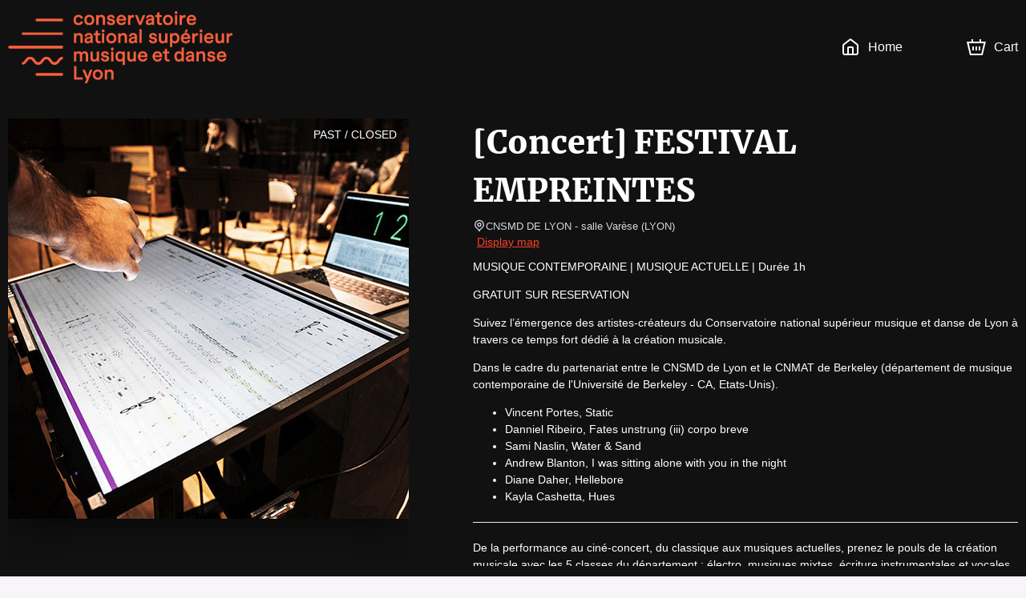

--- FILE ---
content_type: text/html; charset=utf-8
request_url: https://billetterie.cnsmd-lyon.fr/en/event/148409-concert-festival-empreintes
body_size: 34892
content:
<!DOCTYPE html><html lang="en"><head><meta charSet="utf-8"/><link rel="icon" href="/api/favicon/ff4024" type="image/svg+xml"/><link rel="icon" href="/favicon.ico"/><link rel="apple-touch-icon" href="/apple-touch-icon.png"/><link rel="manifest" href="/site.webmanifest"/><meta name="viewport" content="initial-scale=1.0, width=device-width"/><title>[Concert] FESTIVAL EMPREINTES - CNSMD DE LYON - salle Varèse - Official tickets</title><meta property="og:type" content="website"/><meta name="description" content="[Concert] FESTIVAL EMPREINTES - CNSMD DE LYON - salle Varèse - Official box office. Pick your date. The best seats at the best price. Deals. Ticket information. Seating chart. Secure payment."/><meta property="og:site_name" content="Conservatoire National Supérieur Musique et Danse de Lyon"/><meta property="og:title" content="[Concert] FESTIVAL EMPREINTES - CNSMD DE LYON - salle Varèse - Official tickets"/><meta property="og:description" content="MUSIQUE CONTEMPORAINE | MUSIQUE ACTUELLE | Durée 1h

GRATUIT SUR RESERVATION

Suivez l’émergence des artistes-créateurs du Conservatoire national supérieur musique et danse de Lyon à travers ce temps fort dédié à la création musicale.

Dans le cadre du partenariat entre le CNSMD de Lyon et le CNMAT de Berkeley (département de musique contemporaine de l&#x27;Université de Berkeley - CA, Etats-Unis).

- Vincent Portes, Static 
- Danniel Ribeiro, Fates unstrung (iii) corpo breve
- Sami Naslin, Water &amp; Sand
- Andrew Blanton, I was sitting alone with you in the night 
- Diane Daher, Hellebore 
- Kayla Cashetta, Hues
______

De la performance au ciné-concert, du classique aux musiques actuelles, prenez le pouls de la création musicale avec les 5 classes du département : électro, musiques mixtes, écriture instrumentales et vocales, écriture-composition et composition pour l’image.

&quot;Partir d’un rien, d’une intuition, d’un son, d’un espace, puis le rêver, l’imaginer et peu à peu se mettre à l’écrire, à le rendre concret palpable, audible … Même si nous pouvons considérer chaque nouvelle œuvre comme une fin en soit, elles ne sont au final que le marqueur d’un parcours, d’une évolution artistique qui les dépasse, et qui dépasse également le cadre du concert. C’est à ce parcours, à ce mouvement perpétuel qu’est la création que nous vous convions, sept concerts à la croisée des différentes esthétiques d’aujourd’hui.&quot; Jean Geoffroy, responsable de l&#x27;Espace Transversal de Création du CNSMD Lyon
____

&quot;Nous sommes heureux d’ouvrir une nouvelle édition du festival Empreinte 2023 avec le CNMAT (Center for New Musical and Audio Technologies), dans le cadre de notre convention entre le CNSMD Lyon et le CNMAT-Berkeley. Cette collaboration, comme celle que nous avons depuis plusieurs années avec la Taipei National University of the Arts, fait partie intégrante des propositions d’échanges et de rencontres faites aux étudiants des différentes classes de composition au sein de l’Espace transversal de création (département de création musicale du CNSMD Lyon). Une façon d’être toujours au contact des mutations, des évolutions, des différents courants qui traversent la création aujourd’hui dans sa diversité et sa complexité à travers le monde. Démarche questionnant la place de la création, de l’interprète, du performeur aujourd’hui dans nos sociétés.
Pour les étudiants, cette collaboration c’est avant tout l’opportunité de se confronter à des approches compositionnelles différentes, notamment concernant l’utilisation de l’électronique et de sa place dans le processus de création. Chaque pays ayant son histoire, sa propre grille de lecture ; il s’agira lors de ces concerts, de précisément croiser, voir superposer ces différentes approches. 
Au programme : 6 compositeurs, 6 créations, à partir d’une proposition commune : le quatuor à cordes, formation emblématique de la musique de chambre occidentale, ici totalement revisité, chaque compositeur-trice ayant la liberté de choisir sa propre formation (quatuor, trio ou duo).
Ces moments privilégiés d’échange et d’écoute, sont essentiels pour nos étudiants. L’occasion pour eux de toucher du doigt les différents aspects de leur futur métier, l’écriture bien sûr, mais également l’échange, la médiation, les publics, les espaces, tout ce qui est susceptible d’alimenter leurs parcours et de renouveler ce mouvement perpétuel qu’est la création.&quot; 

Jean Geoffroy, chef du département de création musicale du CNSMD de Lyon


Photo Antoine Merlet
"/><meta property="og:url" content="https://billetterie.cnsmd-lyon.fr/en/event/148409-concert-festival-empreintes"/><meta property="og:image" content="https://img.mapado.net/2022/12/5/638dc61e84e53-2023-empreintes-ordinateur-antoine-merlet.gif.jpeg_thumbs/500-500.jpeg"/><link rel="alternate" hrefLang="fr" href="https://billetterie.cnsmd-lyon.fr/event/148409-concert-festival-empreintes"/><link rel="alternate" hrefLang="en" href="https://billetterie.cnsmd-lyon.fr/en/event/148409-concert-festival-empreintes"/><link rel="alternate" hrefLang="de" href="https://billetterie.cnsmd-lyon.fr/de/event/148409-concert-festival-empreintes"/><link rel="canonical" href="https://billetterie.cnsmd-lyon.fr/event/148409-concert-festival-empreintes"/><meta name="next-head-count" content="18"/><link rel="preload" href="/_next/static/css/490b3394c774de60.css" as="style"/><link rel="stylesheet" href="/_next/static/css/490b3394c774de60.css" data-n-g=""/><link rel="preload" href="/_next/static/css/4b0fb65110133b9c.css" as="style"/><link rel="stylesheet" href="/_next/static/css/4b0fb65110133b9c.css" data-n-g=""/><noscript data-n-css=""></noscript><script defer="" nomodule="" src="/_next/static/chunks/polyfills-c67a75d1b6f99dc8.js"></script><script src="https://polyfill-fastly.io/v3/polyfill.min.js?features=Array.prototype.entries,Array.prototype.keys,Array.prototype.sort,Array.prototype.values,ArrayBuffer,ArrayBuffer.isView,atob,Blob,console,CustomEvent,DataView,document,Element,es2019,es5,Event,Float32Array,Float64Array,getComputedStyle,globalThis,Int16Array,Int32Array,Int8Array,IntersectionObserver,Intl,Intl.DateTimeFormat.~timeZone.golden,JSON,localStorage,Math.clz32,Math.imul,modernizr:es6string,Number.parseFloat,Number.parseInt,Object.assign,Object.getOwnPropertySymbols,Object.isExtensible,Object.isFrozen,Object.preventExtensions,Object.seal,Object.setPrototypeOf,Reflect.construct,Reflect.defineProperty,Reflect.get,Reflect.set,RegExp.prototype.flags,requestAnimationFrame,ResizeObserver,String.prototype.normalize,String.prototype.replaceAll,Symbol.for,Symbol.iterator,Symbol.prototype.description,Symbol.toPrimitive,Symbol.toStringTag,Uint16Array,Uint32Array,Uint8Array,Uint8ClampedArray,XMLHttpRequest" defer="" data-nscript="beforeInteractive"></script><script src="/_next/static/chunks/webpack-45a76b95ab0be1af.js" defer=""></script><script src="/_next/static/chunks/571-fea0acb01e1e8a2f.js" defer=""></script><script src="/_next/static/chunks/7823-42dae8df1f0dc3af.js" defer=""></script><script src="/_next/static/chunks/main-efae73620186e50e.js" defer=""></script><script src="/_next/static/chunks/1534-a479319e5360a670.js" defer=""></script><script src="/_next/static/chunks/2234-0332cd7150b4ccd9.js" defer=""></script><script src="/_next/static/chunks/7235-4f49069e7292e0f2.js" defer=""></script><script src="/_next/static/chunks/2998-f2cafe1da09e3a73.js" defer=""></script><script src="/_next/static/chunks/7422-7c1e1d950692c817.js" defer=""></script><script src="/_next/static/chunks/8979-3ddb4a7ea32a3d88.js" defer=""></script><script src="/_next/static/chunks/6534-5603a5b8c9cea67c.js" defer=""></script><script src="/_next/static/chunks/9933-fc687e85cc41e501.js" defer=""></script><script src="/_next/static/chunks/5369-774754eba9be39bc.js" defer=""></script><script src="/_next/static/chunks/5944-0a343e2c595f7415.js" defer=""></script><script src="/_next/static/chunks/9468-518f09825541260d.js" defer=""></script><script src="/_next/static/chunks/8951-f02ee8aab5a879b8.js" defer=""></script><script src="/_next/static/chunks/6141-1582782fb3a9743a.js" defer=""></script><script src="/_next/static/chunks/5264-0853f01cda85c240.js" defer=""></script><script src="/_next/static/chunks/5720-c8dec6e8b5e48472.js" defer=""></script><script src="/_next/static/chunks/3532-11b7606ec49c749c.js" defer=""></script><script src="/_next/static/chunks/5718-bc9c5279981ed0e7.js" defer=""></script><script src="/_next/static/chunks/2163-a4cdce685d462ab4.js" defer=""></script><script src="/_next/static/chunks/6205-a3460ae917f9afda.js" defer=""></script><script src="/_next/static/chunks/807-085aae5a19bf860d.js" defer=""></script><script src="/_next/static/chunks/1128-53ee972aa8bf13b4.js" defer=""></script><script src="/_next/static/chunks/146-e457d5b19b76e9f8.js" defer=""></script><script src="/_next/static/chunks/4798-b68b4c9753d14c41.js" defer=""></script><script src="/_next/static/chunks/5923-ea5be649b270fd71.js" defer=""></script><script src="/_next/static/chunks/3188-162891510efc25ec.js" defer=""></script><script src="/_next/static/chunks/8933-1f0623e7f534fca8.js" defer=""></script><script src="/_next/static/chunks/6378-a7b3806391a01c32.js" defer=""></script><script src="/_next/static/chunks/6121-e02512ba229676b2.js" defer=""></script><script src="/_next/static/chunks/4713-e1fb008dc06c2eb8.js" defer=""></script><script src="/_next/static/chunks/5696-c81f6f06fea3c17d.js" defer=""></script><script src="/_next/static/chunks/7333-feb6e843ec566f86.js" defer=""></script><script src="/_next/static/chunks/4890-9bfff46d64437bc4.js" defer=""></script><script src="/_next/static/chunks/4939-6ecb05791c453358.js" defer=""></script><script src="/_next/static/chunks/8186-99d77a0c4da0c7a1.js" defer=""></script><script src="/_next/static/chunks/6950-19b408f238bcc54c.js" defer=""></script><script src="/_next/static/chunks/7267-b1e50b09429db137.js" defer=""></script><script src="/_next/static/chunks/7732-2d0647714c02cbb8.js" defer=""></script><script src="/_next/static/chunks/1149-4e574fb733ecada4.js" defer=""></script><script src="/_next/static/chunks/6084-f29ed47a18463935.js" defer=""></script><script src="/_next/static/chunks/1609-10af9c3b83b3b0af.js" defer=""></script><script src="/_next/static/chunks/6201-b345296a290523de.js" defer=""></script><script src="/_next/static/chunks/6195-6c0ef029bce6d25d.js" defer=""></script><script src="/_next/static/chunks/4865-fea34bea0a9dbbd2.js" defer=""></script><script src="/_next/static/chunks/3313-75bc46b819ef0432.js" defer=""></script><script src="/_next/static/chunks/9352-2f0ae8440320b2f5.js" defer=""></script><script src="/_next/static/chunks/4593-75c1c6e4e77c4246.js" defer=""></script><script src="/_next/static/chunks/pages/_app-d8de67afe7dd1ce0.js" defer=""></script><script src="/_next/static/chunks/5178-83166dce940f9684.js" defer=""></script><script src="/_next/static/chunks/5685-306c966045c8829b.js" defer=""></script><script src="/_next/static/chunks/1676-e5e6724bede39f51.js" defer=""></script><script src="/_next/static/chunks/7583-ce4e82aef1fecbf4.js" defer=""></script><script src="/_next/static/chunks/pages/event/%5B...slug%5D-5174cb66bf3c5c78.js" defer=""></script><script src="/_next/static/IxbTkACfPsJM1g48E0oQk/_buildManifest.js" defer=""></script><script src="/_next/static/IxbTkACfPsJM1g48E0oQk/_ssgManifest.js" defer=""></script><style data-styled="" data-styled-version="5.3.1">.iglxjS{position:relative;max-width:1440px;margin:0 auto;padding:0 10px;}/*!sc*/
data-styled.g1[id="Wrapper__Container-sc-djff70-0"]{content:"iglxjS,"}/*!sc*/
.cFhHcE{z-index:1;color:#ffffff;background-color:#111111;}/*!sc*/
.cFhHcE h1,.cFhHcE h2,.cFhHcE h3,.cFhHcE h4,.cFhHcE h5,.cFhHcE h6,.cFhHcE .h1-like,.cFhHcE .h2-like,.cFhHcE .h3-like,.cFhHcE .h4-like,.cFhHcE .h5-like,.cFhHcE .h6-like{color:#ffffff;}/*!sc*/
data-styled.g2[id="Wrapper__ThemedWrapper-sc-djff70-1"]{content:"cFhHcE,"}/*!sc*/
.WcTkY{max-height:90px;max-width:300px;}/*!sc*/
@media screen and (max-width:619px){.WcTkY{max-width:110px;max-height:60px;}}/*!sc*/
data-styled.g3[id="Header__ImgLogo-sc-xybvhd-0"]{content:"WcTkY,"}/*!sc*/
.hKQCwZ{position:fixed;width:100%;z-index:999;}/*!sc*/
data-styled.g4[id="Header__Wrapper-sc-xybvhd-1"]{content:"hKQCwZ,"}/*!sc*/
.bRiHJn{display:-webkit-box;display:-webkit-flex;display:-ms-flexbox;display:flex;-webkit-box-pack:justify;-webkit-justify-content:space-between;-ms-flex-pack:justify;justify-content:space-between;-webkit-align-items:center;-webkit-box-align:center;-ms-flex-align:center;align-items:center;height:118px;}/*!sc*/
@media screen and (max-width:619px){.bRiHJn{height:75px;}}/*!sc*/
data-styled.g5[id="Header__Container-sc-xybvhd-2"]{content:"bRiHJn,"}/*!sc*/
.kjNIhq{line-height:0;}/*!sc*/
data-styled.g6[id="Header__Logo-sc-xybvhd-3"]{content:"kjNIhq,"}/*!sc*/
.fPSXRZ{font-size:16px;}/*!sc*/
.fPSXRZ > ul{display:-webkit-box;display:-webkit-flex;display:-ms-flexbox;display:flex;padding:0;margin:0;}/*!sc*/
data-styled.g7[id="Header__HeaderNavigation-sc-xybvhd-4"]{content:"fPSXRZ,"}/*!sc*/
.korntV{position:relative;list-style:none;margin:0 20px;}/*!sc*/
.korntV:last-child{margin-right:0;}/*!sc*/
.korntV > a{position:relative;display:-webkit-box;display:-webkit-flex;display:-ms-flexbox;display:flex;-webkit-align-items:center;-webkit-box-align:center;-ms-flex-align:center;align-items:center;height:40px;-webkit-text-decoration:none;text-decoration:none;color:#ffffff;}/*!sc*/
@media screen and (max-width:767px){.korntV .mpd-icon{margin:0;}}/*!sc*/
data-styled.g8[id="Header__Item-sc-xybvhd-5"]{content:"korntV,"}/*!sc*/
.ekJGWZ{max-width:200px;}/*!sc*/
@media screen and (max-width:767px){.ekJGWZ{display:none;}}/*!sc*/
data-styled.g9[id="Header__Label-sc-xybvhd-6"]{content:"ekJGWZ,"}/*!sc*/
body{background-color:#f7f5f7;}/*!sc*/
#__next{display:-webkit-box;display:-webkit-flex;display:-ms-flexbox;display:flex;-webkit-flex-direction:column;-ms-flex-direction:column;flex-direction:column;height:100%;}/*!sc*/
:root{--primary-color:#ff4024;}/*!sc*/
data-styled.g14[id="sc-global-jnfCRo1"]{content:"sc-global-jnfCRo1,"}/*!sc*/
.fwyQgv{display:-webkit-box;display:-webkit-flex;display:-ms-flexbox;display:flex;-webkit-flex:1 0 auto;-ms-flex:1 0 auto;flex:1 0 auto;-webkit-box-pack:center;-webkit-justify-content:center;-ms-flex-pack:center;justify-content:center;padding:20px 0 30px;text-align:center;}/*!sc*/
.fwyQgv h2{margin-bottom:30px;}/*!sc*/
.fwyQgv a[href^='mailto:'],.fwyQgv a[href^='tel:']{color:#ffffff;}/*!sc*/
@media screen and (max-width:767px){.fwyQgv{padding:20px 0 0;}.fwyQgv h2{margin-bottom:0;}}/*!sc*/
data-styled.g17[id="Footer__Wrapper-sc-1w7s616-0"]{content:"fwyQgv,"}/*!sc*/
.jKYTDG{display:-webkit-box;display:-webkit-flex;display:-ms-flexbox;display:flex;}/*!sc*/
@media screen and (max-width:767px){.jKYTDG{-webkit-flex-direction:column;-ms-flex-direction:column;flex-direction:column;}}/*!sc*/
data-styled.g18[id="Footer__Container-sc-1w7s616-1"]{content:"jKYTDG,"}/*!sc*/
.ieFRsa{margin:20px 0;}/*!sc*/
data-styled.g19[id="Footer__Address-sc-1w7s616-2"]{content:"ieFRsa,"}/*!sc*/
.dSkHia{line-height:24px;}/*!sc*/
data-styled.g20[id="Footer__ContactBlock-sc-1w7s616-3"]{content:"dSkHia,"}/*!sc*/
.bLBjlz{-webkit-flex:1;-ms-flex:1;flex:1;display:-webkit-box;display:-webkit-flex;display:-ms-flexbox;display:flex;-webkit-flex-direction:column;-ms-flex-direction:column;flex-direction:column;-webkit-box-pack:justify;-webkit-justify-content:space-between;-ms-flex-pack:justify;justify-content:space-between;padding:0 60px;border-right:2px solid #ffffff;}/*!sc*/
.bLBjlz:last-child{border:none;}/*!sc*/
.bLBjlz *:not(h3){font-size:13px;}/*!sc*/
.bLBjlz span,.bLBjlz strong{display:block;}/*!sc*/
@media screen and (max-width:767px){.bLBjlz{margin:15px 0 0;padding:0 15px 15px;border-right:none;border-bottom:1px solid #ffffff;}}/*!sc*/
data-styled.g21[id="Footer__FooterBlock-sc-1w7s616-4"]{content:"bLBjlz,"}/*!sc*/
.fsjljB{-webkit-text-decoration:underline;text-decoration:underline;}/*!sc*/
data-styled.g22[id="Footer__UnderlineLink-sc-1w7s616-5"]{content:"fsjljB,"}/*!sc*/
.gInbMI{-webkit-text-decoration:none;text-decoration:none;color:inherit;}/*!sc*/
.gInbMI:hover{-webkit-text-decoration:none;text-decoration:none;color:inherit;}/*!sc*/
data-styled.g23[id="Footer__SeoLink-sc-1w7s616-6"]{content:"gInbMI,"}/*!sc*/
@media screen and (max-width:767px){.ilXfyN{display:none;}}/*!sc*/
data-styled.g30[id="HeaderCartLink__Label-sc-nehen1-2"]{content:"ilXfyN,"}/*!sc*/
.kpIEmU{-webkit-flex:1 0 auto;-ms-flex:1 0 auto;flex:1 0 auto;display:-webkit-box;display:-webkit-flex;display:-ms-flexbox;display:flex;-webkit-align-items:stretch;-webkit-box-align:stretch;-ms-flex-align:stretch;align-items:stretch;-webkit-flex-direction:column;-ms-flex-direction:column;flex-direction:column;padding-top:118px;z-index:10;}/*!sc*/
@media screen and (max-width:619px){.kpIEmU{padding-top:75px;}}/*!sc*/
data-styled.g32[id="_app__Main-sc-1wjubze-0"]{content:"kpIEmU,"}/*!sc*/
.eVACpW{padding:30px 0;-webkit-order:3;-ms-flex-order:3;order:3;}/*!sc*/
.eVACpV{padding:30px 0;-webkit-order:4;-ms-flex-order:4;order:4;}/*!sc*/
data-styled.g48[id="Module-sc-1573s82-2"]{content:"eVACpW,eVACpV,"}/*!sc*/
.ewEZKS{position:absolute;top:0;right:0;padding:10px 15px;text-transform:uppercase;color:white;background-color:rgba(0,0,0,0.4);}/*!sc*/
@media screen and (max-width:767px){.ewEZKS{font-size:11px;text-align:center;}}/*!sc*/
data-styled.g60[id="TicketingNotAvailableLabel__NotAvailableLabel-sc-1amjcqb-0"]{content:"ewEZKS,"}/*!sc*/
.cRNmiq{position:relative;display:-webkit-box;display:-webkit-flex;display:-ms-flexbox;display:flex;overflow:hidden;}/*!sc*/
data-styled.g81[id="TicketingImage__ImageContainer-sc-11fulsw-0"]{content:"cRNmiq,"}/*!sc*/
@media screen and (max-width:767px){.etcAF{width:undefinedpx;height:undefinedpx;}}/*!sc*/
data-styled.g82[id="TicketingImage__Image-sc-11fulsw-1"]{content:"etcAF,"}/*!sc*/
.gbUeTm{margin-right:80px;}/*!sc*/
.gbUeTm > .image{box-shadow:0px 0px 50px rgba(0,0,0,0.8);}/*!sc*/
@media screen and (max-width:989px){.gbUeTm{margin-right:30px;}.gbUeTm > .image{width:375px;height:375px;}}/*!sc*/
@media screen and (max-width:767px){.gbUeTm{margin:0 -10px;-webkit-flex:1;-ms-flex:1;flex:1;}.gbUeTm:after{content:'';position:absolute;top:0;left:0;right:0;bottom:0;background:linear-gradient( to bottom,transparent 40%,#111111 100% );}.gbUeTm > .image{width:100%;height:100%;}}/*!sc*/
data-styled.g84[id="EventDateTicketingImage-sc-1b88p10-0"]{content:"gbUeTm,"}/*!sc*/
.fYwbrn{width:100%;min-height:auto;background:url() no-repeat center center / cover;}/*!sc*/
@media screen and (max-width:1199px){.fYwbrn{background:url(undefined) no-repeat center center / cover;}}/*!sc*/
@media screen and (max-width:989px){.fYwbrn{background:url(undefined) no-repeat center center / cover;}}/*!sc*/
@media screen and (max-width:879px){.fYwbrn{background:url(undefined) no-repeat center center / cover;}}/*!sc*/
@media screen and (max-width:767px){.fYwbrn{background:url(undefined) no-repeat center center / cover;}}/*!sc*/
@media screen and (max-width:619px){.fYwbrn{background:url(undefined) no-repeat center center / cover;}}/*!sc*/
@media screen and (max-width:479px){.fYwbrn{background:url(undefined) no-repeat center center / cover;}}/*!sc*/
.fYwbrn > div{width:100%;}/*!sc*/
data-styled.g125[id="Information__Wrapper-sc-1tg0bna-0"]{content:"fYwbrn,"}/*!sc*/
.gVHVDs{display:-webkit-box;display:-webkit-flex;display:-ms-flexbox;display:flex;-webkit-flex-direction:column;-ms-flex-direction:column;flex-direction:column;-webkit-align-items:center;-webkit-box-align:center;-ms-flex-align:center;align-items:center;margin:0 120px;}/*!sc*/
@media screen and (max-width:879px){.gVHVDs{margin:0;}}/*!sc*/
data-styled.g126[id="Information__Container-sc-1tg0bna-1"]{content:"gVHVDs,"}/*!sc*/
.fwjNPA{padding:20px 0 50px 0;color:#001C3C;}/*!sc*/
@media screen and (max-width:767px){.fwjNPA{padding:0 0 30px 0;}}/*!sc*/
.fzlmRI{padding:20px 0 50px 0;color:#001c3c;}/*!sc*/
@media screen and (max-width:767px){.fzlmRI{padding:0 0 30px 0;}}/*!sc*/
data-styled.g127[id="Information__Title-sc-1tg0bna-2"]{content:"fwjNPA,fzlmRI,"}/*!sc*/
.cMZclR{display:-webkit-box;display:-webkit-flex;display:-ms-flexbox;display:flex;-webkit-align-self:stretch;-ms-flex-item-align:stretch;align-self:stretch;padding:10px;}/*!sc*/
@media screen and (max-width:767px){.cMZclR{-webkit-flex-direction:column;-ms-flex-direction:column;flex-direction:column;background-color:transparent;box-shadow:none;}}/*!sc*/
data-styled.g128[id="Information__Card-sc-1tg0bna-3"]{content:"cMZclR,"}/*!sc*/
.deBOTf{display:-webkit-box;display:-webkit-flex;display:-ms-flexbox;display:flex;margin:0;}/*!sc*/
@media screen and (max-width:767px){.deBOTf{background-color:rgba(255,255,255,0.45);-webkit-box-pack:center;-webkit-justify-content:center;-ms-flex-pack:center;justify-content:center;-webkit-align-items:center;-webkit-box-align:center;-ms-flex-align:center;align-items:center;border-top-right-radius:3px;border-top-left-radius:3px;padding:10px 0;}}/*!sc*/
data-styled.g129[id="Information__CoverContainer-sc-1tg0bna-4"]{content:"deBOTf,"}/*!sc*/
.bFSDks{background-color:white;padding:15px 0;}/*!sc*/
@media screen and (max-width:767px){.bFSDks{padding:20px 15px;border-bottom-right-radius:3px;border-bottom-left-radius:3px;}}/*!sc*/
data-styled.g130[id="Information__DetailsContainer-sc-1tg0bna-5"]{content:"bFSDks,"}/*!sc*/
.iSpBMq{margin-right:60px;width:160px;height:160px;}/*!sc*/
@media screen and (max-width:767px){.iSpBMq{width:100px;height:100px;margin-right:0;}}/*!sc*/
data-styled.g131[id="Information__Cover-sc-1tg0bna-6"]{content:"iSpBMq,"}/*!sc*/
.jqBRBJ{margin:0;padding-left:15px;text-transform:uppercase;font-weight:bold;font-size:1.6rem;color:#ff4024;}/*!sc*/
data-styled.g132[id="Information__ButtonTitle-sc-1tg0bna-7"]{content:"jqBRBJ,"}/*!sc*/
.jTGHVe{position:relative;display:-webkit-box;display:-webkit-flex;display:-ms-flexbox;display:flex;padding-top:30px;padding-bottom:30px;}/*!sc*/
@media screen and (max-width:767px){.jTGHVe{padding:0;-webkit-flex-direction:column;-ms-flex-direction:column;flex-direction:column;}}/*!sc*/
data-styled.g137[id="EventDescription__Container-sc-kfgwiu-0"]{content:"jTGHVe,"}/*!sc*/
.fdHmRL{-webkit-flex:1;-ms-flex:1;flex:1;}/*!sc*/
.fdHmRL a{-webkit-text-decoration:underline;text-decoration:underline;}/*!sc*/
.fdHmRL p{white-space:pre-wrap;}/*!sc*/
data-styled.g138[id="EventDescription__Description-sc-kfgwiu-1"]{content:"fdHmRL,"}/*!sc*/
.gtislY{margin-top:10px;max-height:384px;overflow-x:auto;}/*!sc*/
@media screen and (max-width:989px){.gtislY{max-height:258px;}}/*!sc*/
@media screen and (max-width:767px){.gtislY{max-height:inherit;}}/*!sc*/
data-styled.g139[id="EventDescription__Overview-sc-kfgwiu-2"]{content:"gtislY,"}/*!sc*/
.iSXLKx{color:#d2d7dc;}/*!sc*/
data-styled.g140[id="EventDescription__TextGray-sc-kfgwiu-3"]{content:"iSXLKx,"}/*!sc*/
</style></head><body><div id="__next" data-reactroot=""><div class="Wrapper__ThemedWrapper-sc-djff70-1 Header__Wrapper-sc-xybvhd-1 cFhHcE hKQCwZ"><div class="Wrapper__Container-sc-djff70-0 iglxjS"><header role="banner" class="Header__Container-sc-xybvhd-2 bRiHJn"><a target="_blank" rel="noopener noreferer" href="http://www.cnsmd-lyon.fr" class="Header__Logo-sc-xybvhd-3 kjNIhq"><img src="//img.mapado.net/2025/3/26/67e40e68d2d0d-cnsmdl-bloc-marque-orange.png_thumbs/0-360.noupscaling=1.png" loading="lazy" alt="Conservatoire National Supérieur Musique et Danse de Lyon" class="Header__ImgLogo-sc-xybvhd-0 WcTkY"/></a><nav role="navigation" class="Header__HeaderNavigation-sc-xybvhd-4 fPSXRZ"><ul role="list"><li class="Header__Item-sc-xybvhd-5 korntV"><a title="Conservatoire National Supérieur Musique et Danse de Lyon - Official tickets" href="/en"><svg viewBox="0 0 24 24" class="mpd-icon mpd-icon--home mr2" width="24" height="24" style="min-width:24"><path d="M14 13.6c0-.296-.001-.459-.01-.575l-.003-.014h-.011A8 8 0 0 0 13.4 13h-2.8a8 8 0 0 0-.588.01l-.001.014c-.01.116-.011.278-.011.575V20h4zm2 6.4h1.8c.576 0 .949-.001 1.232-.024.272-.022.373-.06.422-.085a1 1 0 0 0 .437-.437c.025-.049.062-.15.085-.422.023-.283.024-.655.024-1.232v-7.235c0-.63-.009-.755-.037-.857a1 1 0 0 0-.16-.325c-.062-.084-.155-.168-.653-.555l-6.782-5.275a7 7 0 0 0-.361-.271L12 3.277l-.007.005c-.075.05-.174.126-.361.271L4.85 8.828c-.498.387-.591.47-.654.555a1 1 0 0 0-.159.325C4.01 9.81 4 9.934 4 10.565V17.8c0 .577.001.95.024 1.232.023.272.06.373.085.422a1 1 0 0 0 .437.437c.05.025.15.063.422.085.283.023.656.024 1.232.024H8v-6.4c0-.264-.001-.521.017-.738.018-.229.063-.499.2-.77a2 2 0 0 1 .875-.874c.271-.138.54-.182.77-.201.216-.018.474-.017.738-.017h2.8c.264 0 .522 0 .739.017.228.019.498.063.77.201a2 2 0 0 1 .796.736l.077.138.087.202c.072.201.1.396.114.568.018.216.017.474.017.738zm6-2.2c0 .543.001 1.011-.03 1.395-.033.395-.104.788-.297 1.167a3 3 0 0 1-1.31 1.311c-.379.193-.772.264-1.168.296-.383.031-.852.031-1.395.031H6.2c-.543 0-1.012 0-1.395-.03-.396-.033-.789-.104-1.167-.297a3 3 0 0 1-1.31-1.311c-.194-.379-.265-.772-.298-1.167C2 18.81 2 18.343 2 17.8v-7.235c0-.518-.008-.968.111-1.396a3 3 0 0 1 .477-.974c.264-.357.625-.627 1.033-.945l6.782-5.275c.279-.217.64-.52 1.074-.639a2 2 0 0 1 .917-.03l.129.03.16.053c.364.14.67.397.914.586l6.782 5.275c.408.318.77.588 1.033.945.217.293.378.623.477.974.12.428.111.878.111 1.396z"></path></svg><span class="Header__Label-sc-xybvhd-6 ekJGWZ">Home</span></a></li><li class="Header__Item-sc-xybvhd-5 korntV"></li><li class="Header__Item-sc-xybvhd-5 korntV"><a aria-label="Cart" href="/en/cart"><svg viewBox="0 0 24 24" class="mpd-icon mpd-icon--cart mr2" width="24" height="24" style="min-width:24"><path d="M8 5.043h8V2h2.019v3.043h5.866L19.863 22H4.046L0 5.043h5.988V2H8zM5.625 20h12.657l3.073-12.957H2.534zm3.398-4H7.076v-5h1.947zM13 16h-2v-5h2zm3.924 0H15v-5h1.923z"></path></svg><span class="HeaderCartLink__Label-sc-nehen1-2 ilXfyN">Cart</span></a></li></ul></nav></header></div></div><main role="main" class="_app__Main-sc-1wjubze-0 kpIEmU"><div class="Wrapper__ThemedWrapper-sc-djff70-1 cFhHcE"><div class="Wrapper__Container-sc-djff70-0 iglxjS"><div class="EventDescription__Container-sc-kfgwiu-0 jTGHVe"><div class="TicketingImage__ImageContainer-sc-11fulsw-0 cRNmiq EventDateTicketingImage-sc-1b88p10-0 gbUeTm"><div class="TicketingNotAvailableLabel__NotAvailableLabel-sc-1amjcqb-0 ewEZKS">Past / Closed</div><img src="//img.mapado.net/2022/12/5/638dc61e84e53-2023-empreintes-ordinateur-antoine-merlet.gif.jpeg_thumbs/500-500.jpeg" class="TicketingImage__Image-sc-11fulsw-1 etcAF image" width="500" height="500" alt=""/></div><div class="EventDescription__Description-sc-kfgwiu-1 fdHmRL"><h1>[Concert] FESTIVAL EMPREINTES</h1><p class="EventDescription__TextGray-sc-kfgwiu-3 iSXLKx small m0"><svg viewBox="0 0 24 24" class="mpd-icon mpd-icon--geopoint" width="16" height="16" style="min-width:16"><path d="M19 10a7 7 0 1 0-14 0c0 2.74 1.44 4.232 3.268 5.766C9.478 16.78 10.99 17.88 12 19.433c1.01-1.552 2.521-2.652 3.732-3.667C17.561 14.232 19 12.74 19 10m-5 0a2 2 0 1 0-4 0 2 2 0 0 0 4 0m2 0a4 4 0 1 1-8 0 4 4 0 0 1 8 0m5 0c0 3.678-2.06 5.686-3.982 7.298-2 1.678-3.623 2.825-4.038 4.898a1 1 0 0 1-1.96 0c-.415-2.073-2.038-3.22-4.038-4.898C5.061 15.686 3 13.678 3 10a9 9 0 0 1 18 0"></path></svg>CNSMD DE LYON - salle Varèse<!-- --> <span>(<!-- -->LYON<!-- -->)</span></p><a href="https://maps.google.com/?q=CNSMD%20DE%20LYON%20-%20salle%20Var%C3%A8se%203,%20quai%20Chauveau%2069009%20LYON" class="ml1" target="_blank" rel="noopener noreferrer">Display map</a><div class="EventDescription__Overview-sc-kfgwiu-2 gtislY"><p>MUSIQUE CONTEMPORAINE | MUSIQUE ACTUELLE | Durée 1h</p>
<p>GRATUIT SUR RESERVATION</p>
<p>Suivez l’émergence des artistes-créateurs du Conservatoire national supérieur musique et danse de Lyon à travers ce temps fort dédié à la création musicale.</p>
<p>Dans le cadre du partenariat entre le CNSMD de Lyon et le CNMAT de Berkeley (département de musique contemporaine de l&#x27;Université de Berkeley - CA, Etats-Unis).</p>
<ul>
<li>Vincent Portes, Static</li>
<li>Danniel Ribeiro, Fates unstrung (iii) corpo breve</li>
<li>Sami Naslin, Water &amp; Sand</li>
<li>Andrew Blanton, I was sitting alone with you in the night</li>
<li>Diane Daher, Hellebore</li>
<li>Kayla Cashetta, Hues</li>
</ul>
<hr/>
<p>De la performance au ciné-concert, du classique aux musiques actuelles, prenez le pouls de la création musicale avec les 5 classes du département : électro, musiques mixtes, écriture instrumentales et vocales, écriture-composition et composition pour l’image.</p>
<p>&quot;Partir d’un rien, d’une intuition, d’un son, d’un espace, puis le rêver, l’imaginer et peu à peu se mettre à l’écrire, à le rendre concret palpable, audible … Même si nous pouvons considérer chaque nouvelle œuvre comme une fin en soit, elles ne sont au final que le marqueur d’un parcours, d’une évolution artistique qui les dépasse, et qui dépasse également le cadre du concert. C’est à ce parcours, à ce mouvement perpétuel qu’est la création que nous vous convions, sept concerts à la croisée des différentes esthétiques d’aujourd’hui.&quot; Jean Geoffroy, responsable de l&#x27;Espace Transversal de Création du CNSMD Lyon</p>
<hr/>
<p>&quot;Nous sommes heureux d’ouvrir une nouvelle édition du festival Empreinte 2023 avec le CNMAT (Center for New Musical and Audio Technologies), dans le cadre de notre convention entre le CNSMD Lyon et le CNMAT-Berkeley. Cette collaboration, comme celle que nous avons depuis plusieurs années avec la Taipei National University of the Arts, fait partie intégrante des propositions d’échanges et de rencontres faites aux étudiants des différentes classes de composition au sein de l’Espace transversal de création (département de création musicale du CNSMD Lyon). Une façon d’être toujours au contact des mutations, des évolutions, des différents courants qui traversent la création aujourd’hui dans sa diversité et sa complexité à travers le monde. Démarche questionnant la place de la création, de l’interprète, du performeur aujourd’hui dans nos sociétés.
Pour les étudiants, cette collaboration c’est avant tout l’opportunité de se confronter à des approches compositionnelles différentes, notamment concernant l’utilisation de l’électronique et de sa place dans le processus de création. Chaque pays ayant son histoire, sa propre grille de lecture ; il s’agira lors de ces concerts, de précisément croiser, voir superposer ces différentes approches.
Au programme : 6 compositeurs, 6 créations, à partir d’une proposition commune : le quatuor à cordes, formation emblématique de la musique de chambre occidentale, ici totalement revisité, chaque compositeur-trice ayant la liberté de choisir sa propre formation (quatuor, trio ou duo).
Ces moments privilégiés d’échange et d’écoute, sont essentiels pour nos étudiants. L’occasion pour eux de toucher du doigt les différents aspects de leur futur métier, l’écriture bien sûr, mais également l’échange, la médiation, les publics, les espaces, tout ce qui est susceptible d’alimenter leurs parcours et de renouveler ce mouvement perpétuel qu’est la création.&quot;</p>
<p>Jean Geoffroy, chef du département de création musicale du CNSMD de Lyon</p>
<p>Photo Antoine Merlet</p><p class="EventDescription__TextGray-sc-kfgwiu-3 iSXLKx small">License number: PLATESV-R-2022-001845 / PLATESV-R-2022-001846 / PLATESV-R-2022-001847 / PLATESV-R-2022-001849 / PLATESV-R-2022-001850 </p></div></div></div></div></div><div class="Module-sc-1573s82-2 Information__Wrapper-sc-1tg0bna-0 eVACpW fYwbrn flex-center"><div class="Wrapper__Container-sc-djff70-0 iglxjS"><div class="Information__Container-sc-1tg0bna-1 gVHVDs"><h2 class="Information__Title-sc-1tg0bna-2 fwjNPA">Soutenez les étudiants du CNSMD Lyon</h2><div class="mpd-card Information__Card-sc-1tg0bna-3 cMZclR"><div class="Information__CoverContainer-sc-1tg0bna-4 deBOTf"><img src="//img.mapado.net/2024/3/4/65e5d231cdcc1-whatsup-jour-1-63-web.jpeg_thumbs/160-160.jpeg" alt="" loading="lazy" class="Information__Cover-sc-1tg0bna-6 iSpBMq"/></div><div class="Information__DetailsContainer-sc-1tg0bna-5 bFSDks"><h3>Soutenez les étudiants du CNSMD Lyon</h3>
<p>Par votre soutien à nos côtés, vous pouvez contribuer au Fonds social étudiant pour améliorer les conditions d’accès et de parcours des étudiant·es dans leur formation et soutenir l’établissement dans le développement de ses projets, toujours au service des artistes, chercheurs et enseignants de demain !</p><a href="https://billetterie.cnsmd-lyon.fr/event/321464-soutenez-les-etudiant-es-et-les-projets-du-conservatoire" target="_blank" class="flex-row" rel="noreferrer"><svg viewBox="0 0 24 24" class="mpd-icon mpd-icon--long-arrow-right" width="24" height="24" style="min-width:24" color="#ff4024"><path d="M13.293 5.293a1 1 0 0 1 1.414 0l6 6a1 1 0 0 1 0 1.414l-6 6a1 1 0 1 1-1.414-1.414L17.586 13H4a1 1 0 1 1 0-2h13.586l-4.293-4.293-.068-.076a1 1 0 0 1 .068-1.338"></path></svg><p class="Information__ButtonTitle-sc-1tg0bna-7 jqBRBJ">Faire un don</p></a></div></div></div></div></div><div class="Module-sc-1573s82-2 Information__Wrapper-sc-1tg0bna-0 eVACpV fYwbrn flex-center"><div class="Wrapper__Container-sc-djff70-0 iglxjS"><div class="Information__Container-sc-1tg0bna-1 gVHVDs"><h2 class="Information__Title-sc-1tg0bna-2 fzlmRI">Comment réserver ?</h2><div class="mpd-card Information__Card-sc-1tg0bna-3 cMZclR"><div class="Information__DetailsContainer-sc-1tg0bna-5 bFSDks"><p>Pour les événements au CNSMD LYON, la réservation est obligatoire et ouverte environ une semaine avant la date (sauf mention &quot;entrée libre&quot;).</p></div></div></div></div></div></main><div class="Wrapper__ThemedWrapper-sc-djff70-1 Footer__Wrapper-sc-1w7s616-0 cFhHcE fwyQgv"><div class="Wrapper__Container-sc-djff70-0 iglxjS"><footer role="contentinfo"><h2>See more</h2><div class="Footer__Container-sc-1w7s616-1 jKYTDG"><div class="Footer__FooterBlock-sc-1w7s616-4 bLBjlz"><h3>Contact us</h3><div class="Footer__Address-sc-1w7s616-2 ieFRsa"><span>Conservatoire national supérieur musique et danse de Lyon</span><span>3 quai Chauveau - 69009 LYON</span></div><div class="Footer__ContactBlock-sc-1w7s616-3 dSkHia"><a href="mailto:communication@cnsmd-lyon.fr">communication@cnsmd-lyon.fr</a><strong><a href="http://www.cnsmd-lyon.fr" class="Footer__UnderlineLink-sc-1w7s616-5 fsjljB">www.cnsmd-lyon.fr</a></strong></div></div><div class="Footer__FooterBlock-sc-1w7s616-4 bLBjlz"><h3>Legal infos</h3><p class="mb0"><a href="https://www.mapado.com/" target="_blank" rel="noopener noreferrer" title="Ticketing software" class="Footer__SeoLink-sc-1w7s616-6 gInbMI">Ticketing software</a> <!-- -->created by</p><a href="https://www.mapado.com/" target="_blank" rel="noopener noreferrer" title="Ticketing software"><svg xmlns="http://www.w3.org/2000/svg" x="50" y="0" viewBox="0 0 957.2 357.7" xml:space="preserve" style="width:30%"><title>Billetterie Mapado</title><style>.st0{fill:white}}</style><path class="st0" d="M615.4 130.7s-9.8 13.2-25.8 13.3c-7-11.9-20.5-13.5-29.2-9.3 0 0-13-4.1-27.2 16.8-6.8 10-13.3 28.3-14.1 45-3.3 3-6.8 5.7-9.4 6.3-6.4 1.3-9.2-2.9-8.2-14.3.5-6 2.7-21.2 7.5-37.8 12.7-44.7 24.6-72 30-80.7-2.4-1.3-6.6-2.3-14.7-1.7-9.2.6-14 14.2-20 32.8-4.3 12.6-6.2 20.4-6 20.8-.5-.8-1.1-1.4-1.9-1.9 0 0-28.9-23.2-51.9 18.4-6.8 12.3-9.5 25.8-8.9 37.8l-3.2 3.7c-4.6 8.1-14.3 8.2-16.3 1.3-5.8-19.7 10.9-68.4 10.9-68.4-5.2-1.3-10.8-3.2-14.1 1.7-.1 0-.1-.1-.2-.1 0 0-31.2-31.6-53.7 16.6-.6 1.3-1.2 2.6-1.7 4 0 .1-.1.1-.1.2-5 9.1-9.6 9.5-9.6 9.5-2.3.4-4.6.9-7.1 1.5 1.3-22.5-2.3-42.9-24.5-40.6-12.1 1.2-22 12.4-27.1 19.4-1.2-10.4-3.1-18.1-6.4-17.2-7.6 2-14.3 7.6-14.3 7.6.8 2.2 6 18 7.6 54.6l-2 5.2c-2.7 8.9-14.6 11.2-18.1 5-10-18-4.3-69.1-4.3-69.1-6.2-.2-13.1-.5-14.6 5.6-3.9-2.3-37.6-20.7-48.4 28.1-10.2 46 22.7 90.8 56 46.4 5.2 6.4 12.2 9.7 19.2 7.6 6.1-1.8 10-7.3 12.5-13.7-.2 16.2-.6 30.8-1.2 43.4-11 1.5-21.9 3.2-32.8 5.1-42.5 7.4-90 27.5-124.4 44.4-10.6 5.2-2.6 13.3 8 8.5 47-21.6 97.9-36.9 148.5-43.1-.9 15-2.1 25.6-3.3 30.5 2.7.6 5.4-.9 13-3.8 7.3-2.8 8.7-13.5 9.1-28.6 8.3-.7 16.7-1.1 25-1.2 69.5-1.4 115.3 2.2 226.4 48.7 10.9 4.6 31.7-13.6 19-19.4-79.1-35.8-155.3-46.1-219.4-46.1-17 0-33.9 1.1-50.8 2.9.1-52.1-3-87.9-3-87.9 0-.5-.1-1-.1-1.5 4.6-6 18.8-23.3 26.5-17.4 5.4 4.1 8.1 18.3 7.5 32-13.4 5.4-25 13.9-25.7 27.1-1.3 23.4 23.1 16.2 31 4.4 4.5-6.8 8.7-16 10.3-25.8 2.9-.3 5.6-.4 8.1-.5 1.6-.1 3.1-.3 4.5-.6-3.6 33.8 17.1 61.1 50.6 33.3 3.7 7.5 9.8 12.4 17.3 11.8 7.7-.6 13.3-6.9 17.3-14.2 5.4 22.3 23.9 34.8 49.5 14.9 1.2 11.8 7 16.2 16.8 13.9 6.8-1.6 12.1-4.8 16-8 1.9 13.1 8.9 23.2 24.7 23.8 37.1 1.6 52-50.3 49.7-73.7 7-1.2 18.6-4.1 24.3-10.7 7.9-9.7.5-15.8-3.1-16.6zm-412.4 28c-.8-17.5 1.9-29.3 11.6-37.5 9.4-8 19.9 6.6 19.9 6.6.1.4.2.8.4 1.1-.3 12.7-.4 33.4 1.6 44.3.6 3 1.4 5.9 2.5 8.6-12.5 25.7-34.6 7.7-36-23.1zM317.8 176c-7.9 11.5-17.1 3-7.4-8.3 3.1-3.6 7.6-6 12.7-7.7-1 6.5-2.7 12.2-5.3 16zm81.1-5.7c-.1 3.1.1 6.1.6 8.9-17.4 20.6-34.4-1.6-29.1-31.5 3-17.2 8.3-28.2 19.5-34.1 10.2-5.4 17 8.7 17.9 10.6-3.2 12-8.5 34.2-8.9 46.1zm87.2 19.9c-18.7 19.2-33.3-1.5-31.6-27.2 1.4-21.4 10.8-32.8 22.2-38.2 9.6-4.5 17.3 5.1 18.9 8.3-7.7 38.6-9.5 57.1-9.5 57.1zm67.7 26.2c-15.1 4.4-22.3-12.8-16.8-37.9 5.6-25.1 19.7-30.4 19.7-30.4 2.8 15.5 22.1 13.4 22.1 13.4 4.4 17.7-9.9 50.5-25 54.9z"></path><path class="st0" d="M131.6 214.9c1.8-12.2-1-40-3.1-56.8-.2-1.8-.5-3.5-.8-5.1 3.8-8.2 10.7-18 13.2-19.5 8-4.8 9.8 6.4 11.9 20.3 2.8 18.3 3.4 42.7 4.8 52.2.9 6.3 3 19.2 10 25.7 7.4 6.9 21.7-5.5 21.7-5.5-5.5-7.4-14.8-7-17-41.5-2.5-39.9-3.7-56-11.1-64.3-3.8-4.2-15.5-8-25.5 3.5-4.1 4.7-8 10.2-11.5 16.9-1.7-4.3-3.6-7.2-5.1-8.7-3.9-4.1-12.9-7.9-22.9 3.6-4.4 5-7.5 11.9-9.5 18.1-.2-.7-.4-1.4-.5-2-4.6-16.5-13-23.3-20.6-18-4.5 3.1-9 9-12.1 13.2-1.8 2.5 1.5 4.4 2.3 4.7.8.3 1.6-.4 2.2-1.5 1.4-2.5 3.8-5.1 5.4-5.8 3.8-1.5 7.3 3.2 12 39.7 3.6 27.9 2.2 47.1.6 53.7-1.6 6.6-4.8 11.3 2.3 9.2 7.1-2.1 12.6-9.7 14-11.7 1.5-2 2-4.3 2.1-18.3.1-10-1.8-30.7-4.6-47.6 3.5-8.5 8.6-20.1 11.4-21.5 4.5-2.4 9.9 6.4 12 20.3 2.8 18.3 3.6 49.8 4.7 54.6 1.4 4.8 10.1-2 13.7-7.9zM837.6 160.4c-11.8-.1-22.9 8.3-23 24.8-.1 16.5 10.9 25.1 22.7 25.1 11.8.1 22.9-8.3 23-24.9.1-16.5-10.9-24.9-22.7-25z"></path><path class="st0" d="m877 133.8-181.8-1c-6.2 0-11.4 5-11.4 11.3l-.5 81.1c0 6.2 5 11.4 11.3 11.4l181.8 1c6.2 0 11.4-5 11.4-11.3l.5-81.1c0-6.3-5.1-11.4-11.3-11.4zm-152.4 56.7-14.3-.1-.1 25.9h-8.7l.4-63.3 23 .1c11.7.1 19.5 8.2 19.4 18.9-.1 10.7-8 18.6-19.7 18.5zm73.1 26.3-10.2-.1-14.3-26-9.5-.1-.1 25.9h-8.8l.4-63.3 23.8.1c12 .1 19.3 8.5 19.3 18.9-.1 9.1-5.9 16.1-15.5 17.9l14.9 26.7zm39.6 1.5c-15.9-.1-31.7-12-31.6-33.2s16.1-32.8 32-32.8c15.9.1 31.7 12 31.6 33.1s-16.1 33-32 32.9z"></path><path class="st0" d="m723.2 160.9-12.7-.1-.1 21.7 12.7.1c7.6 0 12.3-4.1 12.3-10.6 0-6.7-4.6-11-12.2-11.1zM777.3 161.2l-13.4-.1-.1 21.7 13.4.1c7.1 0 12-4.1 12-10.6 0-6.7-4.8-11-11.9-11.1z"></path></svg></a><p class="mt0"><span>Technological partner for cultural projects</span><a target="_blank" rel="noopener noreferrer" href="/en/static/ticketingtos" class="Footer__UnderlineLink-sc-1w7s616-5 fsjljB">Legal &amp; Privacy</a><span><a target="_blank" rel="noopener noreferrer" href="/en/static/accessibility" class="Footer__UnderlineLink-sc-1w7s616-5 fsjljB">RGAA: Partially-Compliant</a></span></p></div></div></footer></div></div><div id="modal-root"></div><div class="mpd-toast-list"></div></div><script id="__NEXT_DATA__" type="application/json">{"props":{"pageProps":{"locale":"en","minisite":{"@id":"/v1/minisites/2645","@type":"Minisite","@context":"/v1/contexts/Minisite","slug":"billetterie-cnsmd-lyon-fr","domain":"billetterie.cnsmd-lyon.fr","name":"Conservatoire National Supérieur Musique et Danse de Lyon","city":null,"backgroundUrl":null,"logo":null,"minisiteBgColor":null,"demoMode":false,"companyName":"Conservatoire National Supérieur Musique et Danse de Lyon","settings":{"style":{"theme":"dark","color":"#ff4024","imgLogo":{"path":"2025/3/26/67e40e68d2d0d-cnsmdl-bloc-marque-orange.png","height":249,"width":774,"imageType":"image"}},"contact":{"name":"Conservatoire national supérieur musique et danse de Lyon","address":"3 quai Chauveau - 69009 LYON","emailAddress":"communication@cnsmd-lyon.fr","websiteURL":"http://www.cnsmd-lyon.fr"},"minisiteName":"Conservatoire National Supérieur Musique et Danse de Lyon"},"integrations":null,"sellingDevice":{"@id":"/v1/selling_devices/7487","@type":"SellingDevice","paymentFeeKey":"mapado_www","originType":"MINISITE","contractList":[{"@id":"/v1/contracts/2186","@type":"Contract"}]},"footerContent":null,"moduleList":[{"@id":"/v1/modules/36239","@type":"Module","type":"programme","configuration":{"title":"","subtitle":""},"position":1,"pageType":"home"},{"@id":"/v1/modules/36242","@type":"Module","type":"event_date_offers","configuration":{"title":"","subtitle":""},"position":0,"pageType":"event"},{"@id":"/v1/modules/36245","@type":"Module","type":"ticket_prices","configuration":{"title":"","subtitle":""},"position":1,"pageType":"event"},{"@id":"/v1/modules/36248","@type":"Module","type":"offer_pages","configuration":[],"position":2,"pageType":"home"},{"@id":"/v1/modules/41796","@type":"Module","type":"information","configuration":{"title":"","text":"### COMMENT RÉSERVER VOS PLACES ?\n\n\n→ Pour les événements au CNSMD LYON, la réservation est obligatoire et ouverte environ une semaine avant la date (sauf mention \"entrée libre\"). \n\n→ Retrouvez toute la programmation sur notre site internet [cnsmd-lyon.fr/evenements](https://cnsmd-lyon.fr/evenements/)","cover":{"path":"2022/9/9/631aee4e683c9-202203-web-orchestre-antoinemerlet.gif.jpeg","height":500,"width":500,"imageType":"image"},"colorTitle":"#ffffff","background":{"path":"2025/3/5/67c861b7bcf0c-drone-vincent-delesvaux-32.jpeg","height":1067,"width":1600,"imageType":"image"}},"position":0,"pageType":"home"},{"@id":"/v1/modules/62387","@type":"Module","type":"information","configuration":{"title":"Soutenez les étudiants du CNSMD Lyon","buttonLink":{"link":"https://billetterie.cnsmd-lyon.fr/event/321464-soutenez-les-etudiant-es-et-les-projets-du-conservatoire","title":"Faire un don"},"cover":{"path":"2024/3/4/65e5d231cdcc1-whatsup-jour-1-63-web.jpeg","height":2667,"width":4000,"imageType":"image"},"colorTitle":"#001C3C","text":"### Soutenez les étudiants du CNSMD Lyon\n\nPar votre soutien à nos côtés, vous pouvez contribuer au Fonds social étudiant pour améliorer les conditions d’accès et de parcours des étudiant·es dans leur formation et soutenir l’établissement dans le développement de ses projets, toujours au service des artistes, chercheurs et enseignants de demain !"},"position":2,"pageType":"event"},{"@id":"/v1/modules/70446","@type":"Module","type":"information","configuration":{"title":"Comment réserver ?","colorTitle":"#001c3c","text":"Pour les événements au CNSMD LYON, la réservation est obligatoire et ouverte environ une semaine avant la date (sauf mention \"entrée libre\")."},"position":3,"pageType":"event"}],"mainContract":{"@id":"/v1/contracts/2186","@type":"Contract","companyCountry":"FR"},"termsOfSale":null,"signInMode":"all"},"_sentryTraceData":"b6d44a534e514ba78c2dfb33e7e8f8df-a28bb243fa5c807a-0","_sentryBaggage":"sentry-environment=production,sentry-public_key=c83fd46566d6464fa1ed67cc61735a1f,sentry-trace_id=b6d44a534e514ba78c2dfb33e7e8f8df,sentry-sampled=false","slug":"148409-concert-festival-empreintes","eventDateQuery":null,"venue":{"@id":"/v1/venues/11612","@type":"Venue","name":"CNSMD DE LYON - salle Varèse","seatingName":null,"address":"3, quai Chauveau","city":"LYON","zipCode":"69009","countryCode":"FR"},"entities":{"ticketing":{"@id":"/v1/ticketings/148409","@type":"Ticketing","@context":"/v1/contexts/Ticketing","title":"[Concert] FESTIVAL EMPREINTES","type":"dated_events","createdAt":"2022-09-22T14:38:21+02:00","venue":{"@id":"/v1/venues/11612","@type":"Venue","name":"CNSMD DE LYON - salle Varèse","seatingName":null,"address":"3, quai Chauveau","city":"LYON","zipCode":"69009","countryCode":"FR"},"isOnSale":false,"refreshDenormalizationAt":null,"slug":"148409-concert-festival-empreintes","description":"MUSIQUE CONTEMPORAINE | MUSIQUE ACTUELLE | Durée 1h\n\nGRATUIT SUR RESERVATION\n\nSuivez l’émergence des artistes-créateurs du Conservatoire national supérieur musique et danse de Lyon à travers ce temps fort dédié à la création musicale.\n\nDans le cadre du partenariat entre le CNSMD de Lyon et le CNMAT de Berkeley (département de musique contemporaine de l'Université de Berkeley - CA, Etats-Unis).\n\n- Vincent Portes, Static \n- Danniel Ribeiro, Fates unstrung (iii) corpo breve\n- Sami Naslin, Water \u0026 Sand\n- Andrew Blanton, I was sitting alone with you in the night \n- Diane Daher, Hellebore \n- Kayla Cashetta, Hues\n______\n\nDe la performance au ciné-concert, du classique aux musiques actuelles, prenez le pouls de la création musicale avec les 5 classes du département : électro, musiques mixtes, écriture instrumentales et vocales, écriture-composition et composition pour l’image.\n\n\"Partir d’un rien, d’une intuition, d’un son, d’un espace, puis le rêver, l’imaginer et peu à peu se mettre à l’écrire, à le rendre concret palpable, audible … Même si nous pouvons considérer chaque nouvelle œuvre comme une fin en soit, elles ne sont au final que le marqueur d’un parcours, d’une évolution artistique qui les dépasse, et qui dépasse également le cadre du concert. C’est à ce parcours, à ce mouvement perpétuel qu’est la création que nous vous convions, sept concerts à la croisée des différentes esthétiques d’aujourd’hui.\" Jean Geoffroy, responsable de l'Espace Transversal de Création du CNSMD Lyon\n____\n\n\"Nous sommes heureux d’ouvrir une nouvelle édition du festival Empreinte 2023 avec le CNMAT (Center for New Musical and Audio Technologies), dans le cadre de notre convention entre le CNSMD Lyon et le CNMAT-Berkeley. Cette collaboration, comme celle que nous avons depuis plusieurs années avec la Taipei National University of the Arts, fait partie intégrante des propositions d’échanges et de rencontres faites aux étudiants des différentes classes de composition au sein de l’Espace transversal de création (département de création musicale du CNSMD Lyon). Une façon d’être toujours au contact des mutations, des évolutions, des différents courants qui traversent la création aujourd’hui dans sa diversité et sa complexité à travers le monde. Démarche questionnant la place de la création, de l’interprète, du performeur aujourd’hui dans nos sociétés.\nPour les étudiants, cette collaboration c’est avant tout l’opportunité de se confronter à des approches compositionnelles différentes, notamment concernant l’utilisation de l’électronique et de sa place dans le processus de création. Chaque pays ayant son histoire, sa propre grille de lecture ; il s’agira lors de ces concerts, de précisément croiser, voir superposer ces différentes approches. \nAu programme : 6 compositeurs, 6 créations, à partir d’une proposition commune : le quatuor à cordes, formation emblématique de la musique de chambre occidentale, ici totalement revisité, chaque compositeur-trice ayant la liberté de choisir sa propre formation (quatuor, trio ou duo).\nCes moments privilégiés d’échange et d’écoute, sont essentiels pour nos étudiants. L’occasion pour eux de toucher du doigt les différents aspects de leur futur métier, l’écriture bien sûr, mais également l’échange, la médiation, les publics, les espaces, tout ce qui est susceptible d’alimenter leurs parcours et de renouveler ce mouvement perpétuel qu’est la création.\" \n\nJean Geoffroy, chef du département de création musicale du CNSMD de Lyon\n\n\nPhoto Antoine Merlet\n","place":"CNSMD DE LYON - salle Varèse","mediaList":[{"path":"2022/12/5/638dc61e84e53-2023-empreintes-ordinateur-antoine-merlet.gif.jpeg","height":500,"width":500,"imageType":"image"}],"sellingDeviceSchedule":{"/v1/selling_devices/4265":{"fr":"Mar. 17 janv. 2023 à 18:00","en":"Tue, Jan 17, 2023 at 6:00 PM","de":"Di., 17. Jan. 2023 um 18:00"},"/v1/selling_devices/7484":{"fr":"Mar. 17 janv. 2023 à 18:00","en":"Tue, Jan 17, 2023 at 6:00 PM","de":"Di., 17. Jan. 2023 um 18:00"},"/v1/selling_devices/7487":{"fr":"Mar. 17 janv. 2023 à 18:00","en":"Tue, Jan 17, 2023 at 6:00 PM","de":"Di., 17. Jan. 2023 um 18:00"}},"availabilityStatus":"pastOrClosed","ticketingCategory":"/v1/ticketing_categories/8966","organizationalUnit":{"@id":"/v1/organizational_units/4634","@type":"OrganizationalUnit","templateParameters":{"publicWebsite":"www.cnsmd-lyon.fr","publicPhone":"04 72 19 26 26","licenseNumber":"PLATESV-R-2022-001845 / PLATESV-R-2022-001846 / PLATESV-R-2022-001847 / PLATESV-R-2022-001849 / PLATESV-R-2022-001850 ","onlineTicketInformation":"Attention, votre place est garantie jusqu'à 5 minutes avant le spectacle."}},"minisiteParameters":null,"minisiteList":[],"firstFutureEventDateStartDate":null,"lastPastEventDateStartDate":"2023-01-17T18:00:00+01:00"},"eventDates":{"@context":"/v1/contexts/EventDate","@id":"/v1/event_dates","@type":"hydra:PagedCollection","hydra:totalItems":0,"hydra:member":[],"hydra:view":{"@id":"/v1/event_dates?availabilityStatus=opened%2Ccancelled\u0026dateMaybeNull=true\u0026fields=%40id%2CisReservableOnline%2Cstatus%2CbookableStock%2CnotInStockContingentBookableStock%2CnotOnSaleReasons%2ConSale%2CstartDate%2CendDate%2CsaleEndDate%2CseatConfig%2ClogicalSeatConfig%2CisNumberedSeating%2CavailabilityStatus%2Cticketing%7Btimezone%7D%2CticketPriceList%7BbookingTrack%7BcartType%7D%7D\u0026itemsPerPage=7\u0026onSaleAfter=2026-01-23T19%3A29%3A00%2B00%3A00\u0026orderByStartDate=asc\u0026sellingDevice=%2Fv1%2Fselling_devices%2F7487\u0026ticketing=%2Fv1%2Fticketings%2F148409","@type":"hydra:PartialCollectionView"},"hydra:search":{"@type":"hydra:IriTemplate","hydra:template":"/v1/event_dates{?@id,order[startDate],seatConfig,ticketing,ticketingFilterList,excludeTicketingList,excludeEventDateList,ticketingSlug,user,contract,isOnSale,sellingDevice,sellingDeviceType,before,after,nextEventDateMonth,onSaleNextEventDateMonth,onSaleAfter,onSaleAfterWithoutFutureSales,onSaleBefore,eventDay,dateMaybeNull,orderByStartDate,status,tag,organizationalUnit,hasCartWithTypes,availabilityStatus,providerExportedName,providerExportedStatus}","hydra:variableRepresentation":"BasicRepresentation","hydra:mapping":[{"@type":"IriTemplateMapping","variable":"@id","property":"@id","required":false},{"@type":"IriTemplateMapping","variable":"order[startDate]","property":"startDate","required":false},{"@type":"IriTemplateMapping","variable":"seatConfig","property":"seatConfig","required":false},{"@type":"IriTemplateMapping","variable":"ticketing","property":"ticketing","required":false},{"@type":"IriTemplateMapping","variable":"ticketingFilterList","property":"ticketingFilterList","required":false},{"@type":"IriTemplateMapping","variable":"excludeTicketingList","property":"excludeTicketingList","required":false},{"@type":"IriTemplateMapping","variable":"excludeEventDateList","property":"excludeEventDateList","required":false},{"@type":"IriTemplateMapping","variable":"ticketingSlug","property":"ticketingSlug","required":false},{"@type":"IriTemplateMapping","variable":"user","property":"user","required":false},{"@type":"IriTemplateMapping","variable":"contract","property":"contract","required":false},{"@type":"IriTemplateMapping","variable":"isOnSale","property":"isOnSale","required":false},{"@type":"IriTemplateMapping","variable":"sellingDevice","property":"sellingDevice","required":false},{"@type":"IriTemplateMapping","variable":"sellingDeviceType","property":"sellingDeviceType","required":false},{"@type":"IriTemplateMapping","variable":"before","property":"before","required":false},{"@type":"IriTemplateMapping","variable":"after","property":"after","required":false},{"@type":"IriTemplateMapping","variable":"nextEventDateMonth","property":"nextEventDateMonth","required":false},{"@type":"IriTemplateMapping","variable":"onSaleNextEventDateMonth","property":"onSaleNextEventDateMonth","required":false},{"@type":"IriTemplateMapping","variable":"onSaleAfter","property":"onSaleAfter","required":false},{"@type":"IriTemplateMapping","variable":"onSaleAfterWithoutFutureSales","property":"onSaleAfterWithoutFutureSales","required":false},{"@type":"IriTemplateMapping","variable":"onSaleBefore","property":"onSaleBefore","required":false},{"@type":"IriTemplateMapping","variable":"eventDay","property":"eventDay","required":false},{"@type":"IriTemplateMapping","variable":"dateMaybeNull","property":"dateMaybeNull","required":false},{"@type":"IriTemplateMapping","variable":"orderByStartDate","property":"orderByStartDate","required":false},{"@type":"IriTemplateMapping","variable":"status","property":"status","required":false},{"@type":"IriTemplateMapping","variable":"tag","property":"tag","required":false},{"@type":"IriTemplateMapping","variable":"organizationalUnit","property":"organizationalUnit","required":false},{"@type":"IriTemplateMapping","variable":"hasCartWithTypes","property":"hasCartWithTypes","required":false},{"@type":"IriTemplateMapping","variable":"availabilityStatus","property":"availabilityStatus","required":false},{"@type":"IriTemplateMapping","variable":"providerExportedName","property":"providerExportedName","required":false},{"@type":"IriTemplateMapping","variable":"providerExportedStatus","property":"providerExportedStatus","required":false}]},"hydra:itemsPerPage":7,"hydra:firstPage":"/v1/event_dates?availabilityStatus=opened%2Ccancelled\u0026dateMaybeNull=true\u0026fields=%40id%2CisReservableOnline%2Cstatus%2CbookableStock%2CnotInStockContingentBookableStock%2CnotOnSaleReasons%2ConSale%2CstartDate%2CendDate%2CsaleEndDate%2CseatConfig%2ClogicalSeatConfig%2CisNumberedSeating%2CavailabilityStatus%2Cticketing%7Btimezone%7D%2CticketPriceList%7BbookingTrack%7BcartType%7D%7D\u0026itemsPerPage=7\u0026onSaleAfter=2026-01-23T19%3A29%3A00%2B00%3A00\u0026orderByStartDate=asc\u0026sellingDevice=%2Fv1%2Fselling_devices%2F7487\u0026ticketing=%2Fv1%2Fticketings%2F148409","hydra:lastPage":"/v1/event_dates?availabilityStatus=opened%2Ccancelled\u0026dateMaybeNull=true\u0026fields=%40id%2CisReservableOnline%2Cstatus%2CbookableStock%2CnotInStockContingentBookableStock%2CnotOnSaleReasons%2ConSale%2CstartDate%2CendDate%2CsaleEndDate%2CseatConfig%2ClogicalSeatConfig%2CisNumberedSeating%2CavailabilityStatus%2Cticketing%7Btimezone%7D%2CticketPriceList%7BbookingTrack%7BcartType%7D%7D\u0026itemsPerPage=7\u0026onSaleAfter=2026-01-23T19%3A29%3A00%2B00%3A00\u0026orderByStartDate=asc\u0026sellingDevice=%2Fv1%2Fselling_devices%2F7487\u0026ticketing=%2Fv1%2Fticketings%2F148409"},"defaultEventDateSelected":null,"ticketPrices":null,"currentPage":1,"modules":{"@context":"/v1/contexts/Module","@id":"/v1/modules","@type":"hydra:PagedCollection","hydra:totalItems":4,"hydra:member":[{"@id":"/v1/modules/36242","@type":"Module","@context":"/v1/contexts/Module","type":"event_date_offers","configuration":{"title":"","subtitle":""},"position":0},{"@id":"/v1/modules/36245","@type":"Module","@context":"/v1/contexts/Module","type":"ticket_prices","configuration":{"title":"","subtitle":""},"position":1},{"@id":"/v1/modules/62387","@type":"Module","@context":"/v1/contexts/Module","type":"information","configuration":{"title":"Soutenez les étudiants du CNSMD Lyon","buttonLink":{"link":"https://billetterie.cnsmd-lyon.fr/event/321464-soutenez-les-etudiant-es-et-les-projets-du-conservatoire","title":"Faire un don"},"cover":{"path":"2024/3/4/65e5d231cdcc1-whatsup-jour-1-63-web.jpeg","height":2667,"width":4000,"imageType":"image"},"colorTitle":"#001C3C","text":"### Soutenez les étudiants du CNSMD Lyon\n\nPar votre soutien à nos côtés, vous pouvez contribuer au Fonds social étudiant pour améliorer les conditions d’accès et de parcours des étudiant·es dans leur formation et soutenir l’établissement dans le développement de ses projets, toujours au service des artistes, chercheurs et enseignants de demain !"},"position":2},{"@id":"/v1/modules/70446","@type":"Module","@context":"/v1/contexts/Module","type":"information","configuration":{"title":"Comment réserver ?","colorTitle":"#001c3c","text":"Pour les événements au CNSMD LYON, la réservation est obligatoire et ouverte environ une semaine avant la date (sauf mention \"entrée libre\")."},"position":3}],"hydra:view":{"@id":"/v1/modules?exists%5BticketingList%5D=false\u0026fields=%40id%2Ctype%2Cconfiguration%2Cposition\u0026minisite=2645\u0026pageType=event\u0026ticketing=","@type":"hydra:PartialCollectionView"},"hydra:search":{"@type":"hydra:IriTemplate","hydra:template":"/v1/modules{?ticketing,minisite,minisite[],pageType,pageType[],type,type[],order[position],exists[ticketingList]}","hydra:variableRepresentation":"BasicRepresentation","hydra:mapping":[{"@type":"IriTemplateMapping","variable":"ticketing","property":"ticketing","required":false},{"@type":"IriTemplateMapping","variable":"minisite","property":"minisite","required":false},{"@type":"IriTemplateMapping","variable":"minisite[]","property":"minisite","required":false},{"@type":"IriTemplateMapping","variable":"pageType","property":"pageType","required":false},{"@type":"IriTemplateMapping","variable":"pageType[]","property":"pageType","required":false},{"@type":"IriTemplateMapping","variable":"type","property":"type","required":false},{"@type":"IriTemplateMapping","variable":"type[]","property":"type","required":false},{"@type":"IriTemplateMapping","variable":"order[position]","property":"position","required":false},{"@type":"IriTemplateMapping","variable":"exists[ticketingList]","property":"ticketingList","required":false}]},"hydra:itemsPerPage":50,"hydra:firstPage":"/v1/modules?exists%5BticketingList%5D=false\u0026fields=%40id%2Ctype%2Cconfiguration%2Cposition\u0026minisite=2645\u0026pageType=event\u0026ticketing=","hydra:lastPage":"/v1/modules?exists%5BticketingList%5D=false\u0026fields=%40id%2Ctype%2Cconfiguration%2Cposition\u0026minisite=2645\u0026pageType=event\u0026ticketing="},"specificModules":{"@context":"/v1/contexts/Module","@id":"/v1/modules","@type":"hydra:PagedCollection","hydra:totalItems":0,"hydra:member":[],"hydra:view":{"@id":"/v1/modules?exists%5BticketingList%5D=true\u0026fields=%40id%2Ctype%2Cconfiguration%2Cposition\u0026minisite=2645\u0026pageType=event\u0026ticketing=%2Fv1%2Fticketings%2F148409","@type":"hydra:PartialCollectionView"},"hydra:search":{"@type":"hydra:IriTemplate","hydra:template":"/v1/modules{?ticketing,minisite,minisite[],pageType,pageType[],type,type[],order[position],exists[ticketingList]}","hydra:variableRepresentation":"BasicRepresentation","hydra:mapping":[{"@type":"IriTemplateMapping","variable":"ticketing","property":"ticketing","required":false},{"@type":"IriTemplateMapping","variable":"minisite","property":"minisite","required":false},{"@type":"IriTemplateMapping","variable":"minisite[]","property":"minisite","required":false},{"@type":"IriTemplateMapping","variable":"pageType","property":"pageType","required":false},{"@type":"IriTemplateMapping","variable":"pageType[]","property":"pageType","required":false},{"@type":"IriTemplateMapping","variable":"type","property":"type","required":false},{"@type":"IriTemplateMapping","variable":"type[]","property":"type","required":false},{"@type":"IriTemplateMapping","variable":"order[position]","property":"position","required":false},{"@type":"IriTemplateMapping","variable":"exists[ticketingList]","property":"ticketingList","required":false}]},"hydra:itemsPerPage":50,"hydra:firstPage":"/v1/modules?exists%5BticketingList%5D=true\u0026fields=%40id%2Ctype%2Cconfiguration%2Cposition\u0026minisite=2645\u0026pageType=event\u0026ticketing=%2Fv1%2Fticketings%2F148409","hydra:lastPage":"/v1/modules?exists%5BticketingList%5D=true\u0026fields=%40id%2Ctype%2Cconfiguration%2Cposition\u0026minisite=2645\u0026pageType=event\u0026ticketing=%2Fv1%2Fticketings%2F148409"},"recommendedTicketings":{"@context":"/v1/contexts/Ticketing","@id":"/v1/ticketings","@type":"hydra:PagedCollection","hydra:totalItems":0,"hydra:member":[],"hydra:view":{"@id":"/v1/ticketings?availabilityStatus=onSale\u0026eventDateAvailabilityStatus=opened\u0026fields=%40id%2CmediaList%2Ctitle%2CsellingDeviceSchedule%2Cslug%2Cplace%2Ccity%2CticketingCategory%7B%40id%2Cname%2Cposition%7D%2Cvenue%7B%40id%2Cname%2CseatingName%2Caddress%2CzipCode%2Ccity%2CcountryCode%2Ctimezone%7D%2CisOnSale%2CavailabilityStatus%2Ctype\u0026hasTicketPriceEnabled=true\u0026itemsPerPage=5\u0026onSaleAfter=2026-01-23T19%3A29%3A00.000Z\u0026orderByEventDateStartDate=ASC\u0026orderByPosition=true\u0026sellingDevice=%2Fv1%2Fselling_devices%2F7487\u0026ticketingCategory=%2Fv1%2Fticketing_categories%2F8966\u0026type=dated_events%2Cundated_event","@type":"hydra:PartialCollectionView"},"hydra:search":{"@type":"hydra:IriTemplate","hydra:template":"/v1/ticketings{?minisite,slug,hasTicketPriceEnabled,user,contract,order,after,before,onSaleAfter,dateMaybeNull,eventDateMaybeNull,eventDateStatus,orderByEventDateStartDate,orderByPosition,hasOpenedEventDate,hasEventDateFuture,hasEventDatePast,orderByAvailabilityStatus,order[title],isOnSale,isOnSale[],type,ticketingCategory,seatConfig,q,@id,tag,organizationalUnit,excludeAvailabilityStatus,availabilityStatus,sellingDevice,eventDateAvailabilityStatus,order}","hydra:variableRepresentation":"BasicRepresentation","hydra:mapping":[{"@type":"IriTemplateMapping","variable":"minisite","property":"minisite","required":false},{"@type":"IriTemplateMapping","variable":"slug","property":"slug","required":false},{"@type":"IriTemplateMapping","variable":"hasTicketPriceEnabled","property":"hasTicketPriceEnabled","required":false},{"@type":"IriTemplateMapping","variable":"user","property":"user","required":false},{"@type":"IriTemplateMapping","variable":"contract","property":"contract","required":false},{"@type":"IriTemplateMapping","variable":"order","property":"order","required":false},{"@type":"IriTemplateMapping","variable":"after","property":"after","required":false},{"@type":"IriTemplateMapping","variable":"before","property":"before","required":false},{"@type":"IriTemplateMapping","variable":"onSaleAfter","property":"onSaleAfter","required":false},{"@type":"IriTemplateMapping","variable":"dateMaybeNull","property":"dateMaybeNull","required":false},{"@type":"IriTemplateMapping","variable":"eventDateMaybeNull","property":"eventDateMaybeNull","required":false},{"@type":"IriTemplateMapping","variable":"eventDateStatus","property":"eventDateStatus","required":false},{"@type":"IriTemplateMapping","variable":"orderByEventDateStartDate","property":"orderByEventDateStartDate","required":false},{"@type":"IriTemplateMapping","variable":"orderByPosition","property":"orderByPosition","required":false},{"@type":"IriTemplateMapping","variable":"hasOpenedEventDate","property":"hasOpenedEventDate","required":false},{"@type":"IriTemplateMapping","variable":"hasEventDateFuture","property":"hasEventDateFuture","required":false},{"@type":"IriTemplateMapping","variable":"hasEventDatePast","property":"hasEventDatePast","required":false},{"@type":"IriTemplateMapping","variable":"orderByAvailabilityStatus","property":"availabilityStatus","required":false},{"@type":"IriTemplateMapping","variable":"order[title]","property":"title","required":false},{"@type":"IriTemplateMapping","variable":"isOnSale","property":"isOnSale","required":false},{"@type":"IriTemplateMapping","variable":"isOnSale[]","property":"isOnSale","required":false},{"@type":"IriTemplateMapping","variable":"type","property":"type","required":false},{"@type":"IriTemplateMapping","variable":"ticketingCategory","property":"ticketingCategory","required":false},{"@type":"IriTemplateMapping","variable":"seatConfig","property":"seatConfig","required":false},{"@type":"IriTemplateMapping","variable":"q","property":"q","required":false},{"@type":"IriTemplateMapping","variable":"@id","property":"@id","required":false},{"@type":"IriTemplateMapping","variable":"tag","property":"tag","required":false},{"@type":"IriTemplateMapping","variable":"organizationalUnit","property":"organizationalUnit","required":false},{"@type":"IriTemplateMapping","variable":"excludeAvailabilityStatus","property":"excludeAvailabilityStatus","required":false},{"@type":"IriTemplateMapping","variable":"availabilityStatus","property":"availabilityStatus","required":false},{"@type":"IriTemplateMapping","variable":"sellingDevice","property":"sellingDevice","required":false},{"@type":"IriTemplateMapping","variable":"eventDateAvailabilityStatus","property":"eventDateAvailabilityStatus","required":false},{"@type":"IriTemplateMapping","variable":"order","property":"order[reportingAccount]","required":false}]},"hydra:itemsPerPage":5,"hydra:firstPage":"/v1/ticketings?availabilityStatus=onSale\u0026eventDateAvailabilityStatus=opened\u0026fields=%40id%2CmediaList%2Ctitle%2CsellingDeviceSchedule%2Cslug%2Cplace%2Ccity%2CticketingCategory%7B%40id%2Cname%2Cposition%7D%2Cvenue%7B%40id%2Cname%2CseatingName%2Caddress%2CzipCode%2Ccity%2CcountryCode%2Ctimezone%7D%2CisOnSale%2CavailabilityStatus%2Ctype\u0026hasTicketPriceEnabled=true\u0026itemsPerPage=5\u0026onSaleAfter=2026-01-23T19%3A29%3A00.000Z\u0026orderByEventDateStartDate=ASC\u0026orderByPosition=true\u0026sellingDevice=%2Fv1%2Fselling_devices%2F7487\u0026ticketingCategory=%2Fv1%2Fticketing_categories%2F8966\u0026type=dated_events%2Cundated_event","hydra:lastPage":"/v1/ticketings?availabilityStatus=onSale\u0026eventDateAvailabilityStatus=opened\u0026fields=%40id%2CmediaList%2Ctitle%2CsellingDeviceSchedule%2Cslug%2Cplace%2Ccity%2CticketingCategory%7B%40id%2Cname%2Cposition%7D%2Cvenue%7B%40id%2Cname%2CseatingName%2Caddress%2CzipCode%2Ccity%2CcountryCode%2Ctimezone%7D%2CisOnSale%2CavailabilityStatus%2Ctype\u0026hasTicketPriceEnabled=true\u0026itemsPerPage=5\u0026onSaleAfter=2026-01-23T19%3A29%3A00.000Z\u0026orderByEventDateStartDate=ASC\u0026orderByPosition=true\u0026sellingDevice=%2Fv1%2Fselling_devices%2F7487\u0026ticketingCategory=%2Fv1%2Fticketing_categories%2F8966\u0026type=dated_events%2Cundated_event"}},"_nextI18Next":{"initialI18nStore":{"en":{"common":{"Card code":"Verification code","Card number":"Card number","Expires":"Expiration date","account.coupon.empty":"Find here your subscriber codes, member codes, reduction codes as well as your gift vouchers.","account.infos.passwordButton":"Update password","account.infos.saveButton":"Save","account.infos.title":"Your informations","account.order.demande.title":"Your options","account.order.empty":"You have no order.","account.order.fee":"including {amount] for rental costs","account.order.field.invoice":"Invoice","account.order.field.order_buy_at":"{quantity, plural,\n  =1 {Purchased {date}}\n  other {Purchased {date}}\n}","account.order.field.reservation_buy_at":"{quantity, plural,\n  =1 {Booked {date}}\n  other {Booked  {date}}\n}","account.order.field.total":"Total: {total}","account.order.reservation.empty":"You have no reservations.","account.order.reservation.title":"Your reservations","account.order.title":"Your orders","account.subscription.empty":"No subscription yet.","account.tickets.tickets_details":"My tickets","account.wallet.advantages":"Your advantages","account.wallet.advantages.code":"Code : ","account.wallet.subscription.title":"Recurring payment","action.access":"To access","action.add":"Add","action.book":"Get tickets","action.discover":"Discover","action.remove":"Remove","add.remove":"Remove","address":"Address","back_to_home":"Back","carpool.cta":"I carpool","carpool.description":"To get to your event, choose low-polluting modes of travel (carpooling, car sharing and co-cycling). Suggest a route or discover existing offers for your event by clicking below.","carpool.title":"Opt for gentle mobility!","cart":"Cart","cart.additional_fee":"{type, select,\n  postalMail {+ {amount} postal mail fee}\n  registeredMail {+ {amount} registered mail fee}\n  other {cart.additional_fee}\n}","cart.apply_coupon":"Apply coupon/discount","cart.back_to_cart":"Back to cart details","cart.back_to_home":"Back","cart.confirm_option":"Finalize request","cart.continue":"Continue shopping","cart.continue_option":"Continue selection","cart.empty_cart_beginnings_domjuan_quote":"Beginnings have inexpressible charm.","cart.empty_cart_domjuan_moliere":"Molière - Dom Juan","cart.empty_cart_no_order":"To order select an event date and a ticket price.","cart.error.invalid_cart_items_deleted":"{count, plural,\n  =1 {{count} ticket was deleted because it is not available anymore}\n  other {{count}tickets were deleted because they are not available anymore}\n}","cart.error.unable_to_add_item":"Some tickets could not be added to your cart","cart.missing_error":"The cart does not exist","cart.order":"Order","cart.payment.customer_information":"Customer Information","cart.payment.infos":"Payment information","cart.replacement.title":"Update my seats on plan","cart.reservation":"Place a reservation","cart.see_my_cart":"See my cart","cart.unavailable_modal.confirm":"I understand","cart.unavailable_modal.description_1":"To unlock these tickets","cart.unavailable_modal.description_2":"Complete the conditions requested by the ticket, enter a code to unlock it (if you have one) or remove this ticket from your cart","cart.unavailable_modal.title":"Some tickets are blocking your order","cart.your_empty_cart":"Your cart is empty","cart.your_option":"Your option","cart.your_order":"Your order","change_subscription_payment_information.title":"My payments","city":"City","common.close":"Close","common.loading":"Loading...","common.see_more":"See more","confirm":"confirm","contact":"Contact details","cookies.consent_modal.accept":"Accept","cookies.consent_modal.also_read_our_tos":"You can also read:","cookies.consent_modal.decline":"Refuse","cookies.consent_modal.description_end":"and for which we want to obtain your consent for {period} days. However, you have the option to object to this use by clicking on \"Refuse\".","cookies.consent_modal.description_link":" {provider} Privacy Policy","cookies.consent_modal.description_start":"We use third-party cookies to measure the site's audience and understand your usage","cookies.consent_modal.multiple_privacy_policies":"Privacy Policies:","cookies.consent_modal.title":"Cookie Management","country":"Country","coupon.shipping.desk.label":"Code to be picked up at the counter","coupon.shipping.postalMail.label":"Code has been sent by postal mail","coupon.shipping.registeredMail.label":"Code has been sent by registered mail","crm.customer_file.field.error.invalid.message":"field {fieldName} is invalid","crm.default_optin_message":"I accept that {companyName} keeps and uses my personal data and my purchase history to contact me later (cancellation, offers, events...). Unsubscribe at any time using links at the bottom of each email or with {contactEmail}.","crm.optin_explanation_advanced":"Your details are only used to ensure a smooth running of the services offered by {companyName}. They allow you to validate the payment, to edit and send your tickets, to carry out the control at the entrance and to have a history of your purchases. Other data collected is for statistical purposes only.","crm.optin_explanation_simple":"Your details are only used to ensure a smooth running of the services offered by {companyName}. They allow you to validate the payment, to edit and send your tickets, to carry out the control at the entrance and to have a history of your purchases. Other data collected is for statistical purposes only.","customer_form_data.select_organization":"Find the organization in the list","customer_form_data.title":"Finalize your purchase","denomination":"Denomination","edit":"Edit","email":"Email","error.customer_not_found":"Customer not found","error.global.":"An error occured.","error.global.quote":"You can only predict things after they have happened.","error.global.quote_author":"Rhinoceros, Eugène Ionesco","error.not_found":"This page was not found.","error.not_found.quote":"It is at night that it is beautiful to believe in light.","error.not_found.quote_author":"Chantecler, Edmond Rostand","event.description.license":"License number: {licenseNumber}","event.empty":"Event was not found.","event.eventdate_selector.title":"Select your date","event.see_map":"Display map","event_date.availability_status":"{status, select,\nsaleScheduled {Scheduled}\nclosed {Closed}\ncancelled {Cancelled}\nother {{status}}\n}","event_date.form_list.tickets":"{count, plural,\n  1 {1 ticket need customization (others are hidden)}\n  other {{count} tickets need customizations (others are hidden))}\n}","event_date_offers.title":"Our offers","firstname":"First name","footer.info.accessibility":"RGAA: Partially-Compliant","footer.info.cgv":"Legal \u0026 Privacy","footer.info.cookies":"Cookies","footer.info.createdby":"created by","footer.info.cultural_partner":"Technological partner for cultural projects","footer.info.mapado":"The ticket box office site and the ticketing tool are designed by Mapado","footer.info.ticketing_solution":"Ticketing software","footer.subtitle.contact_us":"Contact us","footer.subtitle.infos":"Legal infos","footer.title":"See more","form.field.error.empty":"Field {fieldName} is required","form.required_field":"Required field","header.account_logout":"Sign out","header.account_title":"My account","header.meta_description.index":"Official box office. Book tickets online for all our events. Deals. Subscriptions. Direct and secure payment.","header.meta_description.ticketing":"Official box office. Pick your date. The best seats at the best price. Deals. Ticket information. Seating chart. Secure payment.","header.official_ticketing":"Official tickets","invoice.fill-fields.error.unknown":"Unknown error while downloading your invoice.","invoice.fill-fields.file_name":"invoice-{identifier}.pdf ","invoice.fill-fields.form.customerAddress":"Postal address:","invoice.fill-fields.form.download-invoice":"Download my invoice","invoice.fill-fields.form.label.customerName":"Name / entity:","invoice.fill-fields.title":"Download your invoice","lastname":"Last name","minisite.killed.info":"\u003cp\u003eDue to a large number of visitor, the online point of sale has been temporarily disabled.\u003c/p\u003e\n\u003cp\u003ePlease come back later.\u003c/p\u003e","multi_order_pay":"### Your order concerns multiple organizers\nYour order contains tickets from different companies. In order to finalize your order, you should proceed with {nbPayments} payments, which is one per company. You will then receive the tickets belonging to every paid order. You may abandon the payment at any time, yet every ticket belonging to a paid order will remain valid.","multi_order_pay.abandon_payment":"Cancel payment","multi_order_pay.abandon_payment.message":"Abandon payment for this cart. Orders that have already been paid for will remain valid along with the tickets they contain. Tickets for paid orders have been sent to you by email.","multi_order_pay.cart_hint":"You have started paying an order containing tickets sold by different companies. In order to finalize this order, you must proceed with one payment per company.","multi_order_pay.title":"Your order concerns multiple organizers","navigation.cart":"Cart","navigation.home":"Home","next":"Next","no":"No","offer_header.ticket_list_modal.title":"Details","order.create_error":"An error has occurred when creating the order","order.nb_item":"{quantity, plural,\n  =0 {0 item}\n  =1 {1 item}\n  other {{quantity} items}\n}","order.payed":"Paid","order.payment.failed_message":"Payment attempt failed","order.payment.finalize":"Finalize payment","order.payment.finalize_short":"Finalize","order.payment.online_pay":"Pay online","order.paymentStatus":"{paymentStatus, select,\n  balanced {Paid}\n  reservation {Reservation}\n  option {Option}\n  cancelled {cancelled}\n  other {Not paid}\n}","order.total":"Total:","page.account.infos":"Information","page.account.orders":"Orders","page.account.tickets":"Tickets","page.account.wallet":"Advantages","page.option.title":"Place an request","page.order.createdAt":"Bought on {date}","page.order.title":"Order payment","page.payment.multi_order.title":"Your payment","page.payment.title":"Place an order","page.payment_suceess.title":"Your payment","page.reservation.title":"Place a reservation","page.reservation_success.title":"Your reservation","password":"Password","payline.error.01100":"Do not honor","payline.error.01101":"Card expired","payline.error.01103":"Contact your bank for authorization","payline.error.01108":"Contact your bank for authorization","payline.error.01109":"We have issue to connect to the bank account of the organizer. Please contact support@mapado.com","payline.error.01110":"The amount of the order is reported as invalid. It happens with some bank accounts. Try to order for less than 1500 € in one go.","payline.error.01111":"Invalid card number","payline.error.01113":"Expenses not accepted","payline.error.01114":"This account does not exist","payline.error.01116":"Amount limit","payline.error.01118":"Card not registered","payline.error.01119":"The transaction is not authorized","payline.error.01121":"Debit limit exceeded","payline.error.01122":"Security violation","payline.error.01123":"Debit transaction frequency exceeded","payline.error.01125":"Inactive card","payline.error.01129":"Counterfeit suspected","payline.error.01130":"Invalid CVV2 code (back of the card)","payline.error.01131":"3DS authentification required","payline.error.01132":"Revocation of this recurring payment","payline.error.01133":"Revocation of all payment for this card","payline.error.01199":"System internal error (backend)","payline.error.01200":"Do not honor","payline.error.01201":"The expiration date of the credit card you entered is incorrect","payline.error.01202":"Fraud suspected by payment partner. Payment has been refused.","payline.error.01206":"Maximum number of attemps reached","payline.error.01208":"Card lost","payline.error.01209":"Card stolen","payline.error.01902":"Acquirer Invalid transaction","payline.error.01907":"Card provider server error","payline.error.01915":"Transaction is refused","payline.error.01940":"Bank server unavailable","payline.error.01942":"Bank server Internal error","payline.error.01943":"Bank server Internal error","payline.error.02003":"Issuer communication error. Transaction must be cancelled.","payline.error.02004":"Issuer communication error. Transaction cancelled.","payline.error.02110":"The amount is invalid","payline.error.02302":"Transaction is invalid","payline.error.02303":"Invalid contract number for this website. Please contact support@mapado.com","payline.error.02305":"Invalid field format","payline.error.02319":"The consumer has cancelled the operation","payline.error.02324":"Transaction has been refused by the payment processor (session expired). You can try again.","payline.error.03003":"We have issues connecting to Mastercard or Visa authentification servers. You can try again in a moment. If this is still not working, please contact support@mapado.com","payline.error.03022":"3DSecure authentication verification failed","payline.popin.multiple_times_payment":"Installment payment","payment.action.card.subtitle":"Payment is made immediately by credit card online.","payment.action.defered_payment":"Pay later","payment.action.defered_payment.subtitle":"Your order will be confirmed but payed later.","payment.action.option.subtitle":"We will be informed and will contact you for the continuation.","payment.action.option.title":"Confirm my request","payment.action.recurring_payment":"Payment in {maturityCount} times","payment.action.recurring_payment.subtitle":"Payment in {maturityCount} times by card, free of charge.","payment.action.reservation.subtitle":"Your reservation will be confirmed later.","payment.action.reservation.title":"Save my reservation","payment.action.title":"Confirm","payment.reservation.subtitle":"Payment will be made later","payment.reservation.title":"I want to create a reservation","payment.shipping.address.title":"Tickets shipping address","payment.shipping.subtitle":"{shipping_type, select,\n        desk {You will need to collect your tickets at the desk. To do this, bring your order number and, if applicable, your reduction vouchers.}\n        eTicket {Receive your tickets in PDF format in your mailbox, print it, or show the PDF barcode on your phone on the day of the event.}\n        postalMail {You will receive your order by mail, tell us the postal address of the recipient.}\n        registeredMail {You will receive your order by registered mail, tell us the postal address of the recipient.}\n        other {payment.shipping.subtitle}\n}","payment.shipping.subtitle.multi":"Select the shipping method you want","payment.shipping.title":"Shipping","payment.shipping.type":"{shipping_type, select,\n        desk {Withdrawal at the desk}\n        eTicket {E-ticket}\n        postalMail {Postal delivery}\n        registeredMail {Postal delivery by registered letter}\n    }","payment.shipping.type_with_fee":"{shipping_type, select,\n        postalMail {Sending by mail (shipping costs: {fee_amount})}\n        registeredMail {Postal delivery by registered letter (shipping costs: {fee_amount})}\n    }","payment_link.error.redirect_not_found":"No matching link found, please contact your organization.","payment_link.page.amount":"Amount to pay","payment_link.page.expiration_date":"Link expires: {date} - {time}","payment_link.page.expiration_message":"Your link has expired, please contact the venue.","payment_link.page.message":"Message for your attention","payment_link.page.order_content":"Order content","payment_link.page.order_will_not_settle":"The requested amount will not settle the order.","payment_link.page.order_will_settle":"The requested amount will settle the order.","payment_link.page.settled_message":"The amount of this link has been settled on {date}.","payment_link.page.title":"Online payment","payrexx.error.declined":"Your bank or our payment provider has refused the payment, please try again in a few moments","payzone.error.Payzone":"An error occurred during the payment, please try again or contact us if you cannot make it work after several attempts: support@mapado.com","phone":"Phone number","plan_purchase.button.content":"Make your cart directly on the seating plan, so you can choose the best seats!","plan_purchase.button.title":"Click to choose your seats","previous":"Previous","programme.title":"Program","promote.title":"On stage now","quantity":"Quantity","recommendation.title":"You may also like","refresh":"Refresh","reservation.create_error":"An error has occurred when creating the reservation","rgaa_declaration.content":"Mapado is committed to making its public online sales sites accessible in accordance with Article 47 of Law No. 2005-102 of February 11, 2005.\n\nThis accessibility statement applies to all public online sales sites created using Mapado software.\n\n## Compliance Status\n\nPublic online sales sites created using Mapado software are partially compliant with the general accessibility improvement framework RGAA version 4.1.\n\nThe creation of public online sales sites using Mapado software partly depends on the configuration performed by the organization using the service (images, colors, textual elements). The compliance rate therefore depends on both the Mapado solution and the configuration done by the user organization.\n\nThis statement details the most favorable compliance status (where configuration does not penalize accessibility) as well as the least favorable compliance status (where configuration maximizes accessibility penalties).\n\n## Test Results\n\nThe internal compliance audit reveals that:\n\n- When the organization using the service configures in compliance with RGAA, 82.9% of RGAA criteria are met.\n- When the organization using the service configures in a way that maximally penalizes RGAA compliance, 70.2% of RGAA criteria are met.\n\nThe details of non-compliance are listed below.\n\n## Inaccessible Content\n### Non-compliance\n\nThe following non-compliance issues related to Mapado software are listed below:\n\n- [10.3] Disabling style sheets disrupts the understanding of information.\n- [10.7] Focus visibility is not apparent for a set of interface elements.\n- [12.1] The site offers only one navigation system.\n- [12.7] There are no skip links.\n- [12.8] The tabulation order has inconsistencies on the homepage.\n- [12.9] Some elements are not accessible via tabulation.\n- [12.11] The shopping cart summary is not keyboard accessible.\n\nThe following possible non-compliance issues resulting from configuration by organizations using Mapado for creating their public online sales site are listed below:\n\n- [1.1] and [1.8] Information-bearing images may be used in locations intended for non-information-bearing images.\n- [3.1], [3.2], and [3.3] The primary color choice may have insufficient contrast for certain interface elements and texts.\n- [9.3] Lists contained in event descriptive texts may not be properly structured.\n\n### Exemptions for Disproportionate Burden\n\nThe seat map purchase feature, which can be bypassed via quick purchase and is comparable to a mapping service (intended to provide the location of purchased seats), presents a disproportionate burden for compliance. The seat number (indicating its location) is shown in the cart regardless of the purchase method.\n\n### Content Not Subject to Accessibility Requirements\n\nNone.\n\n## Establishment of this Accessibility Statement\n\nThis statement was established on May 15, 2025.\n\nTechnologies used for the site creation:\n- HTML\n- CSS\n- JavaScript\n\nTechnologies used for the audit:\n- RGAA Assistant (browser plugin)\n- axe DevTools - Web Accessibility Testing (browser plugin)\n- Color contrast analyser\n\nPages of the site that were subject to compliance verification:\n- homepage\n- session details\n- shopping cart\n- order confirmation\n- user login\n\n## Feedback and Contact\n\nIf you cannot access content or a service, you can contact the user organization, whose contact details are available at the bottom of the public online sales site page, to be directed to an accessible alternative or to obtain the content in another form.\n\nYou can also contact Mapado to report non-compliance at the following address: support@mapado.com\n\n## Remedies\n\nThis procedure should be used in the following case: You have reported to the website manager an accessibility defect that prevents you from accessing content or one of the portal's services, and you have not received a satisfactory response.\n\n- Write a message to the Rights Defender (https://www.defenseurdesdroits.fr/nous-contacter-355)\n- Contact the Rights Defender's representative near you (https://www.defenseurdesdroits.fr/carte-des-delegues)\n- Send a letter by post (free, no stamp required):\n\nDéfenseur des droits\nLibre réponse 71120  \n75342 Paris CEDEX 07","rgaa_declaration.title":"Accessibility","soldout":"Sold out","subcription_maturity.label.amount":"Amount","subcription_maturity.label.due_date":"Due date","subcription_maturity.label.status":"Status","subscription.cta.change_payment_information":"Update payment information","subscription.label.active":"Active subscription","subscription.label.awaiting_payment":"Awaiting payment","subscription.label.billing_information":"Billing information:","subscription.label.disabled":"Subscription disabled","subscription.label.latest_payments":"Latest payments","subscription.label.payment_periodicity":"Payment periodicity:","subscription.label.valid_from":"Valid since:","subscription.label.valid_until":"Valid until:","subscription.payment_button_label.all_failed":"Pay ({amount})","subscription.payment_button_label.no_amount":"Update credit card","subscription.payment_button_label.pending":"Processing payment","subscription.payment_button_label.with_amount":"Update credit card ({amount})","subscription.payment_description.all_failed":"All your maturities have failed. The next payment will be directly from the balance of the order: {amount}. If there is an issue, you can contact us to verify this subscription or pay by another means.","subscription.payment_description.pending":"It may take a few minutes or more for your payment to be processed. Check back later to see the progress.","subscription.periodicity.monthly":"Once a month","subscription.periodicity.weekly":"Once a week","subscription.summary.title":"Your subscription summary","subscription_maturity.next_payment_description":"Will be cashed on credit card update","subscription_maturity.status.failed":"Failed","subscription_maturity.status.paid":"Paid","subscription_maturity.status.pending":"Pending","tag.soldout":"Sold out","test_key_todel.offer.title":"Our offers","ticket":"{count, plural,\n  =0 {{count} ticket}\n  =1 {{count} ticket}\n  other {{count} tickets}\n}","ticket.shipping.desk.label":"Ticket to be picked up at the counter","ticket.shipping.postalMail.label":"Ticket has been sent by postal mail","ticket.shipping.registeredMail.label":"Ticket has been sent by registered mail","ticket_price.free":"Free","ticket_price.no_one_left":"There are no ticket left at this price","ticket_price.one_left":"There is only one ticket left at this price","ticket_price.unavailable":"Unavailable","ticket_prices.title":"Select your prices","ticketing.alert.not_in_sales_yet.description":"This event is not available for sale yet","ticketing.alert.past_or_closed.description":"This event is past","ticketing.availability_status":"{status, select,\nonSale {On sale}\nnoTicketPrice {Without dates}\nsoldOut {Sold out}\nsoldOutNotInStockContingent {Unavailable}\nsoldOutOnline {Sold out online}\nsoldOutTemporarily {Temporarily unavailable}\npastOrClosed {Past / Closed}\nonHold {Currently unavailable}\ncancelled {Cancelled}\nother {{status}}\n}","ticketing.booking.invalid_cart_item.generic":"Some items in your cart are no longer valid.","ticketing.booking.modale.invalid_cart":"Some seats are no longer available","ticketing.booking.modale.invalid_cart.confirm":"Ok, I agree","ticketing.booking.modale.invalid_cart.follwing_places_deleted":"The following tickets have been removed from your cart:","ticketing.cart.pay_on_site":"Pay at counter","ticketing.checkout.reservation.title":"Your reservation","ticketing.close_modal":"Close the window","ticketing.error":"An error occurred. Please reload the page.","ticketing.event_description.availability_status.past_or_closed":"\u003cspan class=\"bold larger\"\u003eclosed\u003c/span\u003e\u003cbr /\u003eor\u003cbr /\u003e\u003cspan class=\"bold larger\"\u003epast\u003c/span\u003e\u003cbr /\u003eevent","ticketing.free_order.checkout":"Finalize the order","ticketing.modal.customer.change_order_email.cancel":"Cancel","ticketing.modal.customer.change_order_email.confirm":"Confirm change","ticketing.modal.customer.change_order_email.email":"Your email","ticketing.modal.customer.change_order_email.error":"An error has occurred. Check your email address or try again later.","ticketing.modal.customer.change_order_email.text":"We will resend the tickets to the new email address.","ticketing.modal.customer.change_order_email.title":"Change your email address","ticketing.option.description":"Your request status will be sent to by email","ticketing.option.valid":"Your option has been sent","ticketing.order.payment.accept_eula.link_text":"General Terms and Conditions","ticketing.order.payment.accept_eula.text_pre_link":"By validating the order, you acknowledge having read our ","ticketing.order.payment.confirm":"Your payment has been successfully completed.","ticketing.order.payment.confirm_w_email":"Your payment has been successfully completed. You will receive your tickets at this address: \u003cstrong\u003e{email}\u003c/strong\u003e.","ticketing.order.payment.customize_tickets.description":"Once your tickets have been personalized, you can download the tickets in your name.","ticketing.order.payment.customize_tickets.index":"Personalization no.{index}","ticketing.order.payment.customize_tickets.message":"Once your tickets have been personalized, you will receive them by email and can download them from your account (if you have one). On-site pickup may be required if the order includes discounted rates.","ticketing.order.payment.customize_tickets.title":"Customize your tickets","ticketing.order.payment.pay":"Proceed to payment","ticketing.order.payment.waiting":"Processing payment","ticketing.order.payment.waiting_description":"It may take a few minutes or more for your payment to be processed. Check back later to see the progress.","ticketing.order.reservation.accept_eula":"By validating the reservation, you acknowledge having read our \u003ca href='{eulaUrl}' data-mapado-link=\"ajax-popup\"\u003eGeneral Terms and Conditions\u003c/a\u003e","ticketing.order.valid":"Your order has been validated","ticketing.payment.failed":"Payment failed. Please contact technical support for details.","ticketing.payment.no_payment_provider_data":"Some data required by the payment provider is missing","ticketing.payment.no_token":"No payment token","ticketing.payment.valid":"Your payment has been confirmed","ticketing.print_tickets":"Print tickets","ticketing.reservation.create":"Create reservation","ticketing.reservation.description":"Go to the counter to collect your tickets","ticketing.reservation.reservation_created":"Your reservation has been created.","ticketing.reservation.valid":"Your reservation is confirmed","ticketing.reservation.warn_user_about_reservation":"By selecting \"Pay at counter\" your reservation is recorded, and you will pay directly at the counter.\n\nRemember not to show up at the very last minute to collect your tickets.\n\nAlso remember to let us know as soon as possible if you have to cancel.","ticketing.restricted_access":"Restricted access","ticketing.see_seating_plan":"Change my seats","ticketing.ticket":"{count, plural,\n  1 {one ticket}\n  other {{count} tickets}\n}","ticketing.ticket.book.first_name":"Firstname","ticketing.ticket.book.last_name":"Lastname","ticketing.ticket.book.mail":"Email","ticketing.ticket.book.mail_advice":"Please check that this email address is valid. It is to this address that we will send your tickets.","ticketing.ticket.book.pay_by_card":"Payment by credit card (Visa / Mastercard)","ticketing.ticket.book.total":"Total","ticketing.ticket.cancelled":"Cancelled","ticketing.ticket.confirm_download_message":"You will receive your tickets by email shortly.","ticketing.ticket.customize":"Customize","ticketing.ticket.customize_ok":"All your tickets are personalized","ticketing.ticket.customized":"All your tickets are personalized","ticketing.ticket.download":"Download my tickets","ticketing.ticket.email_error":"If you have not received your tickets by email, please check that the {email} is correct?","ticketing.ticket.is_customized":"Done","ticketing.ticket.must_customize":"To receive your tickets, you need to personalize them first","ticketing.ticket.not_customized":"Your tickets must be personalized to be downloaded","ticketing.ticket.plus_fee_no_amount":"+ booking fees","ticketing.ticket.see_master_ticket_event_list":"See the detail","ticketing.ticket.user_download_message":"You can also access them at any time in your personal account.","ticketing.ticket.waiting_download_message":"If you don't receive your tickets by email within 5 minutes, you can download them from this page.","ticketing.ticketing.cta_change_email":"Edit","ticketing.tickets_download_prefix":"tickets","tickets.download_name":"tickets__{startDate}_{ticketingSlug}_{orderId}","tickets.empty":"No upcoming events are scheduled at this time.","tickets.empty.cta":"Discover our program","tickets.fetch.error":"An error occurred while loading data. Reload the page.","tickets.header.action.customize":"Customize tickets","tickets.header.action.download":"Download my tickets","tickets.header.action.see":"See my tickets","tickets.header.ticket_count":"{count, plural,\n  =1 {{count} ticket}\n  other {{count} tickets}\n}","tickets.line.index_nb":"Ticket {index}","tickets.line.seat":"Seat: {seatNumber}","tickets.multi_order_modal.description":"Your tickets for this event date come from several orders, please download them separately:","tickets.multi_order_modal.download_btn":"Order n°{orderId}","tickets.multi_order_modal.title":"Download my tickets","tickets.title":"Your upcoming events","tmp.beautiful":"This is beautiful","tmp.title":"This is a title !","validation.order.description":"{shipping_type, select,\n        desk {You must collect your tickets at the ticket office before the show}\n        postalMail {Your tickets will be sent to you by post mail in the next few days}\n        registeredMail {Your tickets will be sent to you by registered post mail in the next few days}\n        eTicket {Your tickets will be available for download by email}\n        other {validation.order.description}\n}","validation.payment_link.description":"Your tickets will be available when the order is fully settled.","validation.phone.notValid":"The phone number is not valid.","warning.missing_order_id":"Order ID is missing","warning.missing_required_fields":"Some fields are mandatory, please fill them in.","whatson.filters.all_categories":"All categories","whatson.filters.see_all":"See all","whatson.filters.see_by_categories":"By categories","whatson.filters.see_by_week":"By week","whatson.ticketings_list.empty":"No ticketing found","yes":"Yes","zipcode":"Zip code"},"footer":{}},"fr":{"common":{"Card code":"Code de vérification","Card number":"Numéro de carte","Expires":"Date d'expiration","account.coupon.empty":"Retrouvez ici vos codes abonnés, codes adhérents, codes de réduction ainsi que vos bons cadeaux.","account.infos.passwordButton":"Changer de mot de passe","account.infos.saveButton":"Sauvegarder","account.infos.title":"Vos informations","account.order.demande.title":"Vos demandes","account.order.empty":"Vous n'avez aucune commande.","account.order.fee":"dont {amount} de frais de loc.","account.order.field.invoice":"Facture","account.order.field.order_buy_at":"{quantity, plural,\n  =1 {Acheté le {date}}\n  other {Achetés le {date}}\n}","account.order.field.reservation_buy_at":"{quantity, plural,\n  =1 {Réservé le {date}}\n  other {Réservés le {date}}\n}","account.order.field.total":"Total : {total}","account.order.reservation.empty":"Vous n'avez aucune réservation.","account.order.reservation.title":"Vos réservations","account.order.title":"Vos commandes","account.subscription.empty":"Vous n'avez aucun abonnement.","account.tickets.tickets_details":"Mes billets","account.wallet.advantages":"Vos avantages","account.wallet.advantages.code":"Code : ","account.wallet.subscription.title":"Paiement récurrent","action.access":"Accéder","action.add":"Ajouter","action.book":"Réserver","action.discover":"Découvrir","action.remove":"Supprimer","add.remove":"Supprimer","address":"Adresse","back_to_home":"Retour","carpool.cta":"Je covoiture","carpool.description":"Pour vous rendre sur votre événement, privilégiez des modes de déplacements peu polluants (covoiturage, copiétonnage et covéloage). Proposez un trajet ou découvrez les offres déjà existantes pour votre événement en cliquant ci-dessous.","carpool.title":"Optez pour une mobilité douce !","cart":"Panier","cart.additional_fee":"{type, select,\n  postalMail {+ {amount} de frais d'envoi}\n  registeredMail {+ {amount} de frais d'envoi en recommandé}\n  other {cart.additional_fee}\n}","cart.apply_coupon":"Appliquer code/remise","cart.back_to_cart":"Retour sur le détail de commande","cart.back_to_home":"Retour","cart.confirm_option":"Finaliser ma demande","cart.continue":"Continuer mes achats","cart.continue_option":"Continuer ma sélection","cart.empty_cart_beginnings_domjuan_quote":"Les commencements ont des charmes inexprimables.","cart.empty_cart_domjuan_moliere":"Molière - Dom Juan","cart.empty_cart_no_order":"Pour faire une commande, sélectionnez la séance de votre choix ainsi que les tarifs.","cart.error.invalid_cart_items_deleted":"{count, plural,\n  =1 {{count} billet a été supprimé car il n'est plus disponible}\n  other {{count} billets ont été supprimés car ils ne sont plus disponibles}\n}","cart.error.unable_to_add_item":"Certains billets n'ont pas pu être ajoutés au panier.","cart.missing_error":"Le panier n'existe pas","cart.order":"Commander","cart.payment.customer_information":"Information client","cart.payment.infos":"Informations de paiement","cart.replacement.title":"Modifier mon placement","cart.reservation":"Poser une réservation","cart.see_my_cart":"Voir mon panier","cart.unavailable_modal.confirm":"J'ai compris","cart.unavailable_modal.description_1":"Pour débloquer ces billets","cart.unavailable_modal.description_2":"Remplissez les conditions demandées par le billet, saisissez un code pour le débloquer (si vous en disposez) ou supprimez ce billet de votre panier","cart.unavailable_modal.title":"Des billets bloquent votre commande","cart.your_empty_cart":"Votre panier est vide.","cart.your_option":"Votre demande","cart.your_order":"Votre commande","change_subscription_payment_information.title":"Mes prélèvements","city":"Ville","common.close":"Fermer","common.loading":"Chargement...","common.see_more":"Voir plus","confirm":"confirmer","contact":"Coordonnées","cookies.consent_modal.accept":"Accepter","cookies.consent_modal.also_read_our_tos":"Vous pouvez aussi lire nos","cookies.consent_modal.decline":"Refuser","cookies.consent_modal.description_end":"et pour lesquels nous souhaitons obtenir votre consentement pour {period} jours. Vous avez cependant la possibilité de vous opposer à cet usage en cliquant sur \"Refuser\".","cookies.consent_modal.description_link":"politique de confidentialité de {provider}","cookies.consent_modal.description_start":"Nous utilisons des cookies tiers pour mesurer l'audience du site et comprendre vos usages","cookies.consent_modal.multiple_privacy_policies":"Politiques de confidentialité : ","cookies.consent_modal.title":"Gestion des Cookies","country":"Pays","coupon.shipping.desk.label":"Code à retirer au guichet","coupon.shipping.postalMail.label":"Code envoyé par courrier","coupon.shipping.registeredMail.label":"Code envoyé par courrier recommandé","crm.customer_file.field.error.invalid.message":"le champ {fieldName} est invalide","crm.default_optin_message":"J'accepte que {companyName} conserve et utilise mes données personnelles et mon historique d'achat pour me contacter ultérieurement (annulation, offres, événements, ...). Désinscription à tout instant à l'aide de liens en bas de chaque email ou auprès de {contactEmail}.","crm.optin_explanation_advanced":"Vos coordonnées ne sont utilisées que dans le cadre du bon déroulement des prestations proposées par {companyName}. Elles permettent de valider la demande, la réservation, la commande ou le paiement, d’éditer et d’envoyer vos billets, de procéder au contrôle à l’entrée et de disposer d’un historique de vos achats. Les autres informations collectées n’ont qu’une finalité statistique.","crm.optin_explanation_simple":"Vos coordonnées ne sont utilisées que dans le cadre du bon déroulement des prestations proposées par {companyName}. Elles permettent de valider la demande, la réservation, la commande ou le paiement, d’éditer et d’envoyer vos billets, de procéder au contrôle à l’entrée et de disposer d’un historique de vos achats. Les autres informations collectées n’ont qu’une finalité statistique.","customer_form_data.select_organization":"Rechercher votre établissement dans la liste","customer_form_data.title":"Pour finaliser votre achat","denomination":"Dénomination","edit":"Modifier","email":"Email","error.customer_not_found":"Le client n'existe pas","error.global.":"Une erreur a eu lieu.","error.global.quote":"On ne peut prévoir les choses qu’après qu’elles sont arrivées.","error.global.quote_author":"Rhinocéros, Eugène Ionesco","error.not_found":"Cette page n'existe pas.","error.not_found.quote":"C’est la nuit qu’il est beau de croire à la lumière.","error.not_found.quote_author":"Chantecler, Edmond Rostand","event.description.license":"Numéro de licence : {licenseNumber}","event.empty":"L'événement n'a pas été trouvé.","event.eventdate_selector.title":"Sélectionnez votre séance","event.see_map":"Afficher le plan","event_date.availability_status":"{status, select,\nsaleScheduled {Programmé}\nclosed {Clos}\ncancelled {Annulé}\nother {{status}}\n}","event_date.form_list.tickets":"{count, plural,\n  1 {1 billet nécessite d’être personnalisé (les autres sont masqués)}\n  other {{count} billets nécessitent d’être personnalisés (les autres sont masqués)}\n}","event_date_offers.title":"Nos offres","firstname":"Prénom","footer.info.accessibility":"Accessibilité : partiellement conforme","footer.info.cgv":"CGV, RGPD \u0026 Mentions Légales","footer.info.cookies":"Cookies","footer.info.createdby":"créé par","footer.info.cultural_partner":"Partenaire technologique du secteur culturel","footer.info.mapado":"Le site d’achat de billet et l’outil de billetterie sont conçus par Mapado au service de la culture","footer.info.ticketing_solution":"Logiciel de billetterie","footer.subtitle.contact_us":"Contactez-nous","footer.subtitle.infos":"Informations légales","footer.title":"En savoir plus ","form.field.error.empty":"Le champ {fieldName} est requis","form.required_field":"Champ obligatoire","header.account_logout":"Se déconnecter","header.account_title":"Mon compte","header.meta_description.index":"Billetterie Officielle. Réservez en ligne des billets pour tous nos événements. Paiement direct et sécurisé.","header.meta_description.ticketing":"Billetterie Officielle. Les meilleures places au tarif officiel. Informations pratiques. Paiement sécurisé.","header.official_ticketing":"Billetterie officielle","invoice.fill-fields.error.unknown":"Erreur inconnue dans le téléchargement de la facture.","invoice.fill-fields.file_name":"facture-{identifier}.pdf","invoice.fill-fields.form.customerAddress":"Adresse postale :","invoice.fill-fields.form.download-invoice":"Télécharger ma facture","invoice.fill-fields.form.label.customerName":"Nom / structure :","invoice.fill-fields.title":"Télécharger votre facture","lastname":"Nom","minisite.killed.info":"\u003cp\u003eSuite a une forte affluence, l'espace de vente en ligne a été temporairement désactivé.\u003c/p\u003e\n\u003cp\u003eMerci de revenir un peu plus tard.\u003c/p\u003e","multi_order_pay":"### Votre commande concerne plusieurs structures\nVotre commande regroupe des billets appartenant à plusieurs structures différentes. Afin de finaliser votre commande il vous est demandé d’effectuer {nbPayments} paiements, soit un par structure. Vous recevrez alors les billets correspondant à chacun des paiements ayant abouti. Vous pouvez à tout moment abandonner le paiement, les billets de vos commandes payées seront tout de même valides.","multi_order_pay.abandon_payment":"Abandonner le paiement","multi_order_pay.abandon_payment.message":"Abandonner le paiement de ce panier. Les commandes ayant déjà été payées resteront valides ainsi que les billets qu'elles contiennent. Les billets des commandes payées vous ont été envoyées par email.","multi_order_pay.cart_hint":"Vous avez commencé à régler une commande partagée entre plusieurs structures. Pour la terminer, vous devez finaliser le paiement auprès de tous les organismes concernés.","multi_order_pay.title":"Votre commande concerne plusieurs structures","navigation.cart":"Panier","navigation.home":"Billetterie","next":"Suivant","no":"Non","offer_header.ticket_list_modal.title":"Détail du contenu","order.create_error":"Une erreur est survenue lors de la création de la commande","order.nb_item":"{quantity, plural,\n  =0 {0 élément}\n  =1 {1 élément}\n  other {{quantity} éléments}\n}","order.payed":"Payé","order.payment.failed_message":"Echec lors de la tentative de paiement","order.payment.finalize":"Finaliser mon paiement","order.payment.finalize_short":"Finaliser","order.payment.online_pay":"Régler en ligne","order.paymentStatus":"{paymentStatus, select,\n  balanced {Soldée}\n  reservation {Réservation}\n  option {Demande}\n  cancelled {Annulée}\n  other {Non soldée}\n}","order.total":"Total : ","page.account.infos":"Informations","page.account.orders":"Commandes","page.account.tickets":"Billets","page.account.wallet":"Avantages","page.option.title":"Valider la demande","page.order.createdAt":"Acheté le {date}","page.order.title":"Votre règlement de commande","page.payment.multi_order.title":"Votre paiement","page.payment.title":"Valider la commande","page.payment_suceess.title":"Votre paiement","page.reservation.title":"Valider la réservation","page.reservation_success.title":"Votre réservation","password":"Mot de passe","payline.error.01100":"Votre banque nous demande de ne pas honorer le paiement","payline.error.01101":"Carte expirée","payline.error.01103":"Contactez votre banque pour autoriser ce paiement","payline.error.01108":"Contactez votre banque pour autoriser ce paiement","payline.error.01109":"Nous avons des difficultés à nous connecter à la banque de l'organisateur. Merci de contacter support@mapado.com","payline.error.01110":"Le montant de la commande est indiqué comme invalide. Cela arrive avec certains comptes bancaires. Essayez de commander pour moins de 1500 € en une seule fois.","payline.error.01111":"Numéro de carte incorrect","payline.error.01113":"Dépenses non acceptées","payline.error.01114":"Ce compte n'existe pas","payline.error.01116":"Le plafond de dépense sur votre carte est dépassé. Contactez votre banque ou utilisez une autre carte bancaire.","payline.error.01118":"La carte n'est pas enregistrée. Vous pouvez contacter votre banque si l'erreur se répète.","payline.error.01119":"La transaction n'a pas été autorisé par votre banque.","payline.error.01121":"Dépassement de la limite autorisée de paiement.","payline.error.01122":"Violation des mesures de sécurité","payline.error.01123":"Trop de tentatives de paiement successives","payline.error.01125":"Carte inactive","payline.error.01129":"Suspicion de contrefaçon","payline.error.01130":"Code CVV2 (au dos de la carte) incorrect","payline.error.01131":"Nécessite une authentification 3D Secure","payline.error.01132":"Le paiement récurrent a été révoqué pour cette carte","payline.error.01133":"Les paiements ont été révoqués pour cette carte.","payline.error.01199":"Erreur technique chez notre prestataire de paiement. Veuillez réessayer ultérieurement.","payline.error.01200":"Votre banque nous demande de ne pas honorer le paiement","payline.error.01201":"La date d'expiration de la carte bancaire que vous avez indiquée est incorrecte","payline.error.01202":"Le prestataire de paiement suspecte une tentative de fraude. Le paiement a été refusé.","payline.error.01206":"Nombre d'essais maximum atteint","payline.error.01208":"Carte déclarée perdue","payline.error.01209":"Carte déclarée volée","payline.error.01902":"Erreur technique chez le prestataire de paiement. Veuillez réessayer ultérieurement.","payline.error.01907":"Erreur technique chez votre banque. Veuillez réessayer ultérieurement.","payline.error.01915":"Transaction refusée","payline.error.01940":"Votre banque n'est pas joignable. Veuillez réessayer ultérieurement.","payline.error.01942":"Erreur technique chez votre banque. Veuillez réessayer ultérieurement.","payline.error.01943":"Erreur technique chez votre banque. Veuillez réessayer ultérieurement.","payline.error.02003":"Problème de communication avec votre banque. Veuillez réessayer ultérieurement.","payline.error.02004":"Problème de communication avec votre banque. Veuillez réessayer ultérieurement.","payline.error.02110":"Montant invalide","payline.error.02302":"Transaction invalide","payline.error.02303":"La liaison avec le prestataire de paiement semble mal configurée. Contactez support@mapado.com","payline.error.02305":"Format de champ incorrect","payline.error.02319":"Opération annulée par le client","payline.error.02324":"La transaction a été refusée par la plateforme de paiement (session expirée). Vous pouvez réessayer.","payline.error.03003":"Nous avons des difficultés à joindre les serveurs d'authentification Visa ou Mastercard. Vous pouvez réessayer dans quelques instants. Si cela ne fonctionne toujours pas, merci de contacter support@mapado.com","payline.error.03022":"La vérification d'authentification 3DSecure a échoué","payline.popin.multiple_times_payment":"Paiement en plusieurs fois","payment.action.card.subtitle":"Le paiement s'effectue tout de suite par carte bancaire en ligne.","payment.action.defered_payment":"Payer plus tard","payment.action.defered_payment.subtitle":"Votre commande sera confirmée mais réglée plus tard, sur facture.","payment.action.option.subtitle":"Nous serons informés et vous recontacterons pour la suite.","payment.action.option.title":"Confirmer ma demande","payment.action.recurring_payment":"Paiement en {maturityCount} fois","payment.action.recurring_payment.subtitle":"Paiement en {maturityCount} fois sans frais par carte bancaire.","payment.action.reservation.subtitle":"Votre commande sera confirmée plus tard.","payment.action.reservation.title":"Enregistrer ma réservation","payment.action.title":"Confirmation","payment.reservation.subtitle":"Le paiement s’effectuera dans un second temps","payment.reservation.title":"Je souhaite créer une réservation","payment.shipping.address.title":"Adresse d'expédition des billets","payment.shipping.subtitle":"{shipping_type, select,\n        desk {Vous devrez retirer vos billets au guichet. Pour ce faire, munissez-vous de votre numéro de commande et, le cas échéant, de vos pièces justificatives de réduction.}\n        eTicket {Recevez vos billets en format PDF dans votre boite mail, imprimez-les, ou montrez le code barre du PDF sur votre téléphone le jour de l’événement.}\n        postalMail {Vous recevrez votre commande par courrier, indiquez-nous l’adresse postale du destinataire.}\n        registeredMail {Vous recevrez votre commande par courrier recommandé, indiquez-nous l’adresse postale du destinataire.}\n        other {payment.shipping.subtitle}\n}","payment.shipping.subtitle.multi":"Sélectionnez le mode de retrait que vous souhaitez","payment.shipping.title":"Mode de retrait","payment.shipping.type":"{shipping_type, select,\n        desk {Retrait au guichet}\n        eTicket {E-billet}\n        postalMail {Envoi postal}\n        registeredMail {Envoi postal par lettre recommandée}\n       other {payment.shipping.type}\n}","payment.shipping.type_with_fee":"{shipping_type, select,\n        postalMail {Envoi postal (frais d'envoi : {fee_amount})}\n        registeredMail {Envoi postal par lettre recommandée (frais d'envoi : {fee_amount})}\n        other {payment.shipping.type_with_fee}\n    }","payment_link.error.redirect_not_found":"Aucun lien correspondant trouvé, veuillez contacter votre structure.","payment_link.page.amount":"Montant à payer","payment_link.page.expiration_date":"Expiration du lien : {date} - {time}","payment_link.page.expiration_message":"Votre lien a expiré, veuillez contacter la structure concernée.","payment_link.page.message":"Message à votre attention","payment_link.page.order_content":"Contenu de la commande","payment_link.page.order_will_not_settle":"Le montant demandé ne soldera pas la commande.","payment_link.page.order_will_settle":"Le montant demandé soldera la commande.","payment_link.page.settled_message":"Le montant de ce lien a été payé le {date}.","payment_link.page.title":"Paiement en ligne","payrexx.error.declined":"Votre banque ou notre prestataire de paiement a refusé le paiement, merci de réessayer dans quelques instants","payzone.error.Payzone":"Une erreur s'est produite lors du paiement, merci de réessayer. Si vous n'arrivez pas à payer après plusieurs tentatives, vous pouvez nous contacter : support@mapado.com","phone":"Téléphone","plan_purchase.button.content":"Faites votre panier directement sur le plan de salle, vous pourrez ainsi choisir les meilleures places !","plan_purchase.button.title":"Cliquez pour choisir votre placement en salle","previous":"Précédent","programme.title":"Programmation","promote.title":"En ce moment","quantity":"Quantité","recommendation.title":"Vous pouvez aimer","refresh":"Rafraîchir","reservation.create_error":"Une erreur est survenue lors de la création de la réservation","rgaa_declaration.content":"Mapado s’engage à rendre ses sites de vente en ligne grand public accessibles conformément à l’article 47 de la loi n° 2005-102 du 11 février 2005.\n\nCette déclaration d’accessibilité s’applique à l’ensemble des sites de ventes en ligne grand public créés à partir du logiciel Mapado.\n\n## État de conformité\n\nLes sites de vente en ligne grand public créés à partir du logiciel Mapado sont partiellement conformes avec le référentiel général d’amélioration de l’accessibilité RGAA version 4.1.\n\nLa création de site de vente en ligne grand public à partir du logiciel Mapado provient en partie du paramétrage réalisé par la structure utilisatrice du service (images, couleurs, éléments textuels). Le taux de conformité dépend donc à la fois de la solution Mapado et du paramétrage réalisé par la structure utilisatrice.\n\nLa présente déclaration détaille donc l’état de conformité le plus favorable (le paramétrage ne pénalise pas l’accessibilité) mais aussi l’état de conformité le plus défavorable (le paramétrage pénalise au maximum l’accessibilité).\n\n## Résultat des tests\n\nL’audit de conformité réalisé en interne révèle que : \n - Lorsque la structure utilisatrice du service réalise le paramétrage en conformité avec le RGAA, 82,9% des critères RGAA sont respectés.\n - Lorsque la structure utilisatrice du service réalise un paramétrage pénalisant au maximum la conformité avec le RGAA, 70,2% des critères RGAA sont respectés.\n\nLe détail des non-conformités est détaillé ci-dessous.\n\n## Contenus non accessibles\n\n### Non conformités\n\nSont listées ci-dessous les non-conformités liées au logiciel Mapado : \n - [10.3] La désactivation des feuilles de style perturbe la compréhension de l’information.\n - [10.7] La prise de focus n’est pas visible pour un ensemble d’éléments de l’interface.\n - [12.1] Le site ne propose qu’un seul système de navigation.\n - [12.7] Il n’existe pas de lien d’évitement\n - [12.8] L’ordre de tabulation présente des incohérences sur la page d’accueil.\n - [12.9] Certains éléments ne sont pas accessibles via la tabulation\n - [12.11] Le récapitulatif de panier n’est pas accessible au clavier.\n\nSont listées ci-dessous les non-conformités possibles suite au paramétrage de la structure utilisant Mapado pour la création de son site de vente en ligne grand public : \n - [1.1] et [1.8] Des images porteuses d’information peuvent être utilisées dans des emplacements prévus pour des images non porteuses d’informations.\n - [3.1], [3.2] et [3.3] Le choix de couleur primaire peut être insuffisamment contrasté pour certains éléments d’interfaces et certains textes.\n - [9.3] Les listes contenues dans les textes descriptifs des événements peuvent ne pas être correctement structurées.\n\n### Dérogations pour charge disproportionnée\n\nL’achat sur plan, contournable via l’achat rapide et assimilable à un service de cartographie (destiné à fournir la localisation des sièges achetés) présente une charge disproportionnée de mise en conformité. Le numéro du siège (informant son emplacement) est indiqué dans le panier quel que soit le mode d’achat.\n\n### Contenus non soumis à l’obligation d’accessibilité\n\nAucun.\n\n## Établissement de cette déclaration d'accessibilité\n\nCette déclaration a été établie le 15 mai 2025.\n\nTechnologies utilisées pour la réalisation du site : \n - HTML\n - CSS\n - JavaScript\n\nTechnologies utilisées pour l’audit : \n - Assistant RGAA (plugin navigateur)\n - axe DevTools - Web Accessibility Testing (plugin navigateur)\n - Color contrast analyser\n\nPages du site ayant fait l’objet de la vérification de conformité : \n - page d’accueil\n - détails d’une séance\n - panier\n - confirmation de commande\n - connexion utilisateur\n\n## Retour d'information et contact\n\nSi vous n’arrivez pas à accéder à un contenu ou à un service, vous pouvez contacter la structure utilisatrice, dont les coordonnées sont disponibles en bas de page du site de vente en ligne grand public, pour être orienté vers une alternative accessible ou obtenir le contenu sous une autre forme.\n\nVous pouvez également contacter Mapado pour remonter la non-conformité à l’adresse suivante : support@mapado.com\n\n## Voies de recours\n\nCette procédure est à utiliser dans le cas suivant.\nVous avez signalé au responsable du site internet un défaut d’accessibilité qui vous empêche d’accéder à un contenu ou à un des services du portail et vous n’avez pas obtenu de réponse satisfaisante.\n - Écrire un message au Défenseur des droits (https://www.defenseurdesdroits.fr/nous-contacter-355)\n - Contacter le délégué du Défenseur des droits près de chez vous (https://www.defenseurdesdroits.fr/carte-des-delegues)\n - Envoyer un courrier par la poste (gratuit, ne pas mettre de timbre) :\n \nDéfenseur des droits\n\nLibre réponse 71120\n\n75342 Paris CEDEX 07\n","rgaa_declaration.title":"Accessibilité","soldout":"Complet","subcription_maturity.label.amount":"Montant","subcription_maturity.label.due_date":"Date d'échéance","subcription_maturity.label.status":"État","subscription.cta.change_payment_information":"Modifier les informations de paiement","subscription.label.active":"Abonnement actif","subscription.label.awaiting_payment":"En attente de paiement","subscription.label.billing_information":"Informations de facturation :","subscription.label.disabled":"Abonnement inactif","subscription.label.latest_payments":"Derniers paiements","subscription.label.payment_periodicity":"Fréquence de paiement :","subscription.label.valid_from":"Valide depuis le :","subscription.label.valid_until":"Valide jusqu'au :","subscription.payment_button_label.all_failed":"Régler ({amount})","subscription.payment_button_label.no_amount":"Modifier la carte bancaire","subscription.payment_button_label.pending":"Paiement en cours de traitement","subscription.payment_button_label.with_amount":"Modifier la carte bancaire ({amount})","subscription.payment_description.all_failed":"Toutes vos échéances pour ce paiement sont passées. Le paiement sera donc directement du solde de la commande : {amount}. En cas de problème, vous pouvez nous contacter pour vérifier ce paiement échelonné ou régler par un autre moyen.","subscription.payment_description.pending":"La prise en compte du paiement peut prendre quelques minutes voire plus. Revenez sur cette page plus tard pour suivre l'avancement.","subscription.periodicity.monthly":"Une fois par mois","subscription.periodicity.weekly":"Une fois par semaine","subscription.summary.title":"Résumé de votre abonnement","subscription_maturity.next_payment_description":"Sera prélevé lors de la mise à jour de la carte","subscription_maturity.status.failed":"En échec","subscription_maturity.status.paid":"Réglé","subscription_maturity.status.pending":"En attente","tag.soldout":"Complet","test_key_todel.offer.title":"Nos offres d'abonnement !","ticket":"{count, plural,\n  =0 {{count} billet}\n  =1 {{count} billet}\n  other {{count} billets}\n}","ticket.shipping.desk.label":"Billet à retirer au guichet","ticket.shipping.postalMail.label":"Billet envoyé par courrier","ticket.shipping.registeredMail.label":"Billet envoyé par courrier recommandé","ticket_price.free":"Gratuit","ticket_price.no_one_left":"Il ne reste plus de billet à ce tarif","ticket_price.one_left":"Il reste un seul billet à ce tarif","ticket_price.unavailable":"Indisponible","ticket_prices.title":"Sélectionnez vos tarifs","ticketing.alert.not_in_sales_yet.description":"Cet événement n'est pas encore disponible à la vente","ticketing.alert.past_or_closed.description":"Cet événement est passé","ticketing.availability_status":"{status, select,\nonSale {En vente}\nnoTicketPrice {Aucune séance}\nsoldOut {Complet}\nsoldOutNotInStockContingent {Indisponible}\nsoldOutOnline {Complet sur Internet}\nsoldOutTemporarily {Temporairement indisponible}\npastOrClosed {Passé / Clos}\nonHold {Actuellement indisponible}\ncancelled {Annulé}\nother {{status}}\n}","ticketing.booking.invalid_cart_item.generic":"Certains éléments de votre panier ne sont plus valides.","ticketing.booking.modale.invalid_cart":"Des places ne sont plus disponibles","ticketing.booking.modale.invalid_cart.confirm":"Ok, j’ai compris","ticketing.booking.modale.invalid_cart.follwing_places_deleted":"Les places suivantes ont été retirées de votre panier :","ticketing.cart.pay_on_site":"Payer sur place","ticketing.checkout.reservation.title":"Votre réservation","ticketing.close_modal":"Fermer la fenêtre","ticketing.error":"Une erreur est survenue. Veuillez recharger la page.","ticketing.event_description.availability_status.past_or_closed":"événement\u003cbr /\u003e\u003cspan class=\"bold larger\"\u003eclos\u003c/span\u003e\u003cbr /\u003eou\u003cbr /\u003e\u003cspan class=\"bold larger\"\u003epassé\u003c/span\u003e","ticketing.free_order.checkout":"Finaliser la commande","ticketing.modal.customer.change_order_email.cancel":"Annuler","ticketing.modal.customer.change_order_email.confirm":"Confirmer le changement","ticketing.modal.customer.change_order_email.email":"Votre email","ticketing.modal.customer.change_order_email.error":"Une erreur est survenue. Vérifiez votre adresse e-mail ou réessayez plus tard.","ticketing.modal.customer.change_order_email.text":"Nous renverrons les billets à la nouvelle adresse e-mail.","ticketing.modal.customer.change_order_email.title":"Modifier votre adresse e-mail","ticketing.option.description":"Vous serez informé(e) des suites de votre demande par mail","ticketing.option.valid":"Votre demande a été envoyée","ticketing.order.payment.accept_eula.link_text":"Conditions générales de vente","ticketing.order.payment.accept_eula.text_pre_link":"En finalisant la commande, vous reconnaissez avoir pris connaissance de nos","ticketing.order.payment.confirm":"Votre paiement a été réalisé avec succès.","ticketing.order.payment.confirm_w_email":"Votre paiement a été réalisé avec succès. Vous allez recevoir vos billets à cette adresse : \u003cstrong\u003e{email}\u003c/strong\u003e.","ticketing.order.payment.customize_tickets.description":"Une fois vos billets personnalisés, vous pourrez télécharger les billets à votre nom","ticketing.order.payment.customize_tickets.index":"Personnalisation n°{index}","ticketing.order.payment.customize_tickets.message":"Une fois vos billets personnalisés, vous les recevrez par e-mail et pourrez les télécharger depuis votre compte (si vous en possédez un). Un retrait sur place peut être requis si la commande comprend des tarifs réduits. ","ticketing.order.payment.customize_tickets.title":"Personnalisez vos billets","ticketing.order.payment.pay":"Procéder au paiement","ticketing.order.payment.waiting":"Paiement en cours de traitement","ticketing.order.payment.waiting_description":"La prise en compte du paiement peut prendre quelques minutes voire plus. Revenez sur cette page plus tard pour suivre l'avancement.","ticketing.order.reservation.accept_eula":"En validant la réservation, vous reconnaissez avoir pris connaissance de nos \u003ca href='{eulaUrl}' data-mapado-link=\"ajax-popup\"\u003eConditions Générales de Vente\u003c/a\u003e","ticketing.order.valid":"Votre commande a été validée","ticketing.payment.failed":"Le paiement a échoué. Veuillez contacter l'assistance technique pour plus de détails.","ticketing.payment.no_payment_provider_data":"Des données nécessaires au fournisseur de paiement sont manquantes","ticketing.payment.no_token":"Pas de token de paiement","ticketing.payment.valid":"Votre paiement a été validé","ticketing.print_tickets":"Imprimer les billets","ticketing.reservation.create":"Créer la réservation","ticketing.reservation.description":"Présentez-vous au guichet afin de retirer vos billets","ticketing.reservation.reservation_created":"Votre réservation a été créée.","ticketing.reservation.valid":"Votre réservation est validée","ticketing.reservation.warn_user_about_reservation":"En sélectionnant \"Payer sur place\" votre réservation est enregistrée et vous réglerez directement au guichet.\n\nPensez à ne pas vous présenter à la toute dernière minute pour retirer vos places.\n\nPensez aussi à nous prévenir au plus tôt si vous deviez vous désister.","ticketing.restricted_access":"Accès restreint","ticketing.see_seating_plan":"Modifier mon placement","ticketing.ticket":"{count, plural,\n  1 {un billet}\n  other {{count} billets}\n}","ticketing.ticket.book.first_name":"Prénom","ticketing.ticket.book.last_name":"Nom","ticketing.ticket.book.mail":"Email","ticketing.ticket.book.mail_advice":"Merci de vérifier que cette adresse email est valide. C'est à cette adresse que nous vous enverrons vos billets.","ticketing.ticket.book.pay_by_card":"Paiement par carte bancaire (CB / Visa / Mastercard)","ticketing.ticket.book.total":"Total","ticketing.ticket.cancelled":"Annulé","ticketing.ticket.confirm_download_message":"Vous recevrez vos billets par e-mail dans quelques instants.","ticketing.ticket.customize":"Personnaliser","ticketing.ticket.customize_ok":"Tous vos billets sont personnalisés","ticketing.ticket.customized":"Tous vos billets sont personnalisés","ticketing.ticket.download":"Télécharger mes billets","ticketing.ticket.email_error":"Si vous n'avez pas reçu vos billets par email, vérifiez que l'adresse {email} est correcte ?","ticketing.ticket.is_customized":"Validé","ticketing.ticket.must_customize":"Pour recevoir vos billets, il vous faut d'abord les personnaliser","ticketing.ticket.not_customized":"Vos billets doivent être personnalisés pour être téléchargés","ticketing.ticket.plus_fee_no_amount":"+ frais de loc.","ticketing.ticket.see_master_ticket_event_list":"Voir le détail","ticketing.ticket.user_download_message":"Vous pouvez également les retrouver à tout moment dans votre espace personnel.","ticketing.ticket.waiting_download_message":"Si vous ne recevez pas vos billets par mails d’ici 5 minutes, vous pourrez les télécharger depuis cette page.","ticketing.ticketing.cta_change_email":"Modifier","ticketing.tickets_download_prefix":"billets","tickets.download_name":"billets_{startDate}_{ticketingSlug}_{orderId}","tickets.empty":"Aucun prochain événement n'est prévu pour le moment.","tickets.empty.cta":"Découvrez notre programme","tickets.fetch.error":"Une erreur est survenue lors du chargement des données. Rechargez la page.","tickets.header.action.customize":"Personnaliser mes billets","tickets.header.action.download":"Télécharger mes billets","tickets.header.action.see":"Voir mes billets","tickets.header.ticket_count":"{count, plural,\n  =1 {{count} billet}\n  other {{count} billets}\n}","tickets.line.index_nb":"Billet {index}","tickets.line.seat":"Place : {seatNumber}","tickets.multi_order_modal.description":"Vos billets pour cette séance proviennent de plusieurs commandes, veuillez les télécharger séparément :","tickets.multi_order_modal.download_btn":"Commande n°{orderId}","tickets.multi_order_modal.title":"Télécharger mes billets","tickets.title":"Vos futurs événements","tmp.beautiful":"Le nouveau mini-site qu'il est beau","tmp.title":"Découvrez la meilleure billetterie du monde !","validation.order.description":"{shipping_type, select,\n        desk {Vous devez impérativement retirer vos billets au guichet avant l'accès au spectacle}\n        postalMail {Vos billets vont vous être expédiés par courrier dans les prochains jours}\n        registeredMail {Vos billets vont vous être expédiés par courrier recommandé dans les prochains jours}\n        eTicket {Vos billets seront disponibles en téléchargement par mail}\n        other {validation.order.description}\n}","validation.payment_link.description":"Vos billets seront disponibles lorsque la commande sera entièrement réglée.","validation.phone.notValid":"Le numéro de téléphone n'est pas valide.","warning.missing_order_id":"L'identifiant de la commande est manquant","warning.missing_required_fields":"Certains champs sont obligatoires, merci de les remplir.","whatson.filters.all_categories":"Toutes les catégories","whatson.filters.see_all":"Voir tout","whatson.filters.see_by_categories":"Par catégories","whatson.filters.see_by_week":"À la semaine","whatson.ticketings_list.empty":"Aucun événement trouvé","yes":"Oui","zipcode":"Code postal"},"footer":{}}},"initialLocale":"en","ns":["common","footer"],"userConfig":null},"sessionMultiOrderPayParentOrderId":null,"sessionMultiOrderPayParentDownloadId":null,"flashBag":[]},"__N_SSP":true},"page":"/event/[...slug]","query":{"slug":["148409-concert-festival-empreintes"]},"buildId":"IxbTkACfPsJM1g48E0oQk","isFallback":false,"gssp":true,"customServer":true,"appGip":true,"locale":"en","locales":["fr","en","de"],"defaultLocale":"fr","scriptLoader":[]}</script></body></html>

--- FILE ---
content_type: application/javascript
request_url: https://billetterie.cnsmd-lyon.fr/_next/static/chunks/6141-1582782fb3a9743a.js
body_size: 15581
content:
!function(){try{var e="undefined"!=typeof window?window:"undefined"!=typeof global?global:"undefined"!=typeof self?self:{},n=(new Error).stack;n&&(e._sentryDebugIds=e._sentryDebugIds||{},e._sentryDebugIds[n]="9f580228-6faf-419a-9564-ff60b713f719",e._sentryDebugIdIdentifier="sentry-dbid-9f580228-6faf-419a-9564-ff60b713f719")}catch(e){}}(),(self.webpackChunk_N_E=self.webpackChunk_N_E||[]).push([[6141],{63144:function(e,n){!function(e){"use strict";var n="undefined"!==typeof Uint8Array?Uint8Array:Array,t="+".charCodeAt(0),r="/".charCodeAt(0),o="0".charCodeAt(0),i="a".charCodeAt(0),a="A".charCodeAt(0),u="-".charCodeAt(0),c="_".charCodeAt(0);function f(e){var n=e.charCodeAt(0);return n===t||n===u?62:n===r||n===c?63:n<o?-1:n<o+10?n-o+26+26:n<a+26?n-a:n<i+26?n-i+26:void 0}e.toByteArray=function(e){var t,r,o,i,a,u;if(e.length%4>0)throw new Error("Invalid string. Length must be a multiple of 4");var c=e.length;a="="===e.charAt(c-2)?2:"="===e.charAt(c-1)?1:0,u=new n(3*e.length/4-a),o=a>0?e.length-4:e.length;var s=0;function l(e){u[s++]=e}for(t=0,r=0;t<o;t+=4,r+=3)l((16711680&(i=f(e.charAt(t))<<18|f(e.charAt(t+1))<<12|f(e.charAt(t+2))<<6|f(e.charAt(t+3))))>>16),l((65280&i)>>8),l(255&i);return 2===a?l(255&(i=f(e.charAt(t))<<2|f(e.charAt(t+1))>>4)):1===a&&(l((i=f(e.charAt(t))<<10|f(e.charAt(t+1))<<4|f(e.charAt(t+2))>>2)>>8&255),l(255&i)),u},e.fromByteArray=function(e){var n,t,r,o,i=e.length%3,a="";function u(e){return"ABCDEFGHIJKLMNOPQRSTUVWXYZabcdefghijklmnopqrstuvwxyz0123456789+/".charAt(e)}for(n=0,r=e.length-i;n<r;n+=3)t=(e[n]<<16)+(e[n+1]<<8)+e[n+2],a+=u((o=t)>>18&63)+u(o>>12&63)+u(o>>6&63)+u(63&o);switch(i){case 1:a+=u((t=e[e.length-1])>>2),a+=u(t<<4&63),a+="==";break;case 2:a+=u((t=(e[e.length-2]<<8)+e[e.length-1])>>10),a+=u(t>>4&63),a+=u(t<<2&63),a+="="}return a}}(n)},881:function(e){e.exports=function(){"use strict";function e(n){return e.result||(n&&"function"===typeof n.getSerializer||Promise.reject(new Error("localforage.getSerializer() was not available! localforage v1.4+ is required!")),e.result=n.getSerializer()),e.result}function n(e,n){n&&e.then((function(e){n(null,e)}),(function(e){n(e)}))}var t={};function r(n){var r=this,o={};if(n)for(var i in n)o[i]=n[i];var a=t[o.name]=t[o.name]||{},u=a[o.storeName]=a[o.storeName]||{};return o.db=u,r._dbInfo=o,e(r).then((function(e){o.serializer=e}))}function o(e){var t=this,r=t.ready().then((function(){var e=t._dbInfo.db;for(var n in e)e.hasOwnProperty(n)&&delete e[n]}));return n(r,e),r}function i(e,t){var r=this;"string"!==typeof e&&(console.warn(e+" used as a key, but it is not a string."),e=String(e));var o=r.ready().then((function(){var n=r._dbInfo.db[e];return n&&(n=r._dbInfo.serializer.deserialize(n)),n}));return n(o,t),o}function a(e,t){var r=this,o=r.ready().then((function(){var n=r._dbInfo.db,t=1;for(var o in n)if(n.hasOwnProperty(o)){var i=n[o];if(i&&(i=r._dbInfo.serializer.deserialize(i)),void 0!==(i=e(i,o,t++)))return i}}));return n(o,t),o}function u(e,t){var r=this,o=r.ready().then((function(){var n=r._dbInfo.db,t=null,o=0;for(var i in n)if(n.hasOwnProperty(i)){if(e===o){t=i;break}o++}return t}));return n(o,t),o}function c(e){var t=this,r=t.ready().then((function(){var e=t._dbInfo.db,n=[];for(var r in e)e.hasOwnProperty(r)&&n.push(r);return n}));return n(r,e),r}function f(e){var t=this.keys().then((function(e){return e.length}));return n(t,e),t}function s(e,t){var r=this;"string"!==typeof e&&(console.warn(e+" used as a key, but it is not a string."),e=String(e));var o=r.ready().then((function(){var n=r._dbInfo.db;n.hasOwnProperty(e)&&delete n[e]}));return n(o,t),o}function l(e,t,r){var o=this;"string"!==typeof e&&(console.warn(e+" used as a key, but it is not a string."),e=String(e));var i=o.ready().then((function(){void 0===t&&(t=null);var n=t;function r(e){return new Promise((function(n,t){o._dbInfo.serializer.serialize(e,(function(e,r){r?t(r):n(e)}))}))}return r(t).then((function(t){return o._dbInfo.db[e]=t,n}))}));return n(i,r),i}return{_driver:"memoryStorageDriver",_initStorage:r,iterate:a,getItem:i,setItem:l,removeItem:s,clear:o,length:f,key:u,keys:c}}()},69483:function(e,n,t){e.exports=function e(n,t,r){function o(a,u){if(!t[a]){if(!n[a]){if(i)return i(a,!0);var c=new Error("Cannot find module '"+a+"'");throw c.code="MODULE_NOT_FOUND",c}var f=t[a]={exports:{}};n[a][0].call(f.exports,(function(e){var t=n[a][1][e];return o(t||e)}),f,f.exports,e,n,t,r)}return t[a].exports}for(var i=void 0,a=0;a<r.length;a++)o(r[a]);return o}({1:[function(e,n,r){(function(e){"use strict";var t,r,o=e.MutationObserver||e.WebKitMutationObserver;if(o){var i=0,a=new o(s),u=e.document.createTextNode("");a.observe(u,{characterData:!0}),t=function(){u.data=i=++i%2}}else if(e.setImmediate||"undefined"===typeof e.MessageChannel)t="document"in e&&"onreadystatechange"in e.document.createElement("script")?function(){var n=e.document.createElement("script");n.onreadystatechange=function(){s(),n.onreadystatechange=null,n.parentNode.removeChild(n),n=null},e.document.documentElement.appendChild(n)}:function(){setTimeout(s,0)};else{var c=new e.MessageChannel;c.port1.onmessage=s,t=function(){c.port2.postMessage(0)}}var f=[];function s(){var e,n;r=!0;for(var t=f.length;t;){for(n=f,f=[],e=-1;++e<t;)n[e]();t=f.length}r=!1}function l(e){1!==f.push(e)||r||t()}n.exports=l}).call(this,"undefined"!==typeof t.g?t.g:"undefined"!==typeof self?self:"undefined"!==typeof window?window:{})},{}],2:[function(e,n,t){"use strict";var r=e(1);function o(){}var i={},a=["REJECTED"],u=["FULFILLED"],c=["PENDING"];function f(e){if("function"!==typeof e)throw new TypeError("resolver must be a function");this.state=c,this.queue=[],this.outcome=void 0,e!==o&&h(this,e)}function s(e,n,t){this.promise=e,"function"===typeof n&&(this.onFulfilled=n,this.callFulfilled=this.otherCallFulfilled),"function"===typeof t&&(this.onRejected=t,this.callRejected=this.otherCallRejected)}function l(e,n,t){r((function(){var r;try{r=n(t)}catch(o){return i.reject(e,o)}r===e?i.reject(e,new TypeError("Cannot resolve promise with itself")):i.resolve(e,r)}))}function d(e){var n=e&&e.then;if(e&&("object"===typeof e||"function"===typeof e)&&"function"===typeof n)return function(){n.apply(e,arguments)}}function h(e,n){var t=!1;function r(n){t||(t=!0,i.reject(e,n))}function o(n){t||(t=!0,i.resolve(e,n))}function a(){n(o,r)}var u=v(a);"error"===u.status&&r(u.value)}function v(e,n){var t={};try{t.value=e(n),t.status="success"}catch(r){t.status="error",t.value=r}return t}function y(e){return e instanceof this?e:i.resolve(new this(o),e)}function b(e){var n=new this(o);return i.reject(n,e)}function p(e){var n=this;if("[object Array]"!==Object.prototype.toString.call(e))return this.reject(new TypeError("must be an array"));var t=e.length,r=!1;if(!t)return this.resolve([]);for(var a=new Array(t),u=0,c=-1,f=new this(o);++c<t;)s(e[c],c);return f;function s(e,o){function c(e){a[o]=e,++u!==t||r||(r=!0,i.resolve(f,a))}n.resolve(e).then(c,(function(e){r||(r=!0,i.reject(f,e))}))}}function g(e){var n=this;if("[object Array]"!==Object.prototype.toString.call(e))return this.reject(new TypeError("must be an array"));var t=e.length,r=!1;if(!t)return this.resolve([]);for(var a=-1,u=new this(o);++a<t;)c(e[a]);return u;function c(e){n.resolve(e).then((function(e){r||(r=!0,i.resolve(u,e))}),(function(e){r||(r=!0,i.reject(u,e))}))}}n.exports=f,f.prototype.catch=function(e){return this.then(null,e)},f.prototype.then=function(e,n){if("function"!==typeof e&&this.state===u||"function"!==typeof n&&this.state===a)return this;var t=new this.constructor(o);return this.state!==c?l(t,this.state===u?e:n,this.outcome):this.queue.push(new s(t,e,n)),t},s.prototype.callFulfilled=function(e){i.resolve(this.promise,e)},s.prototype.otherCallFulfilled=function(e){l(this.promise,this.onFulfilled,e)},s.prototype.callRejected=function(e){i.reject(this.promise,e)},s.prototype.otherCallRejected=function(e){l(this.promise,this.onRejected,e)},i.resolve=function(e,n){var t=v(d,n);if("error"===t.status)return i.reject(e,t.value);var r=t.value;if(r)h(e,r);else{e.state=u,e.outcome=n;for(var o=-1,a=e.queue.length;++o<a;)e.queue[o].callFulfilled(n)}return e},i.reject=function(e,n){e.state=a,e.outcome=n;for(var t=-1,r=e.queue.length;++t<r;)e.queue[t].callRejected(n);return e},f.resolve=y,f.reject=b,f.all=p,f.race=g},{1:1}],3:[function(e,n,r){(function(n){"use strict";"function"!==typeof n.Promise&&(n.Promise=e(2))}).call(this,"undefined"!==typeof t.g?t.g:"undefined"!==typeof self?self:"undefined"!==typeof window?window:{})},{2:2}],4:[function(e,n,t){"use strict";var r="function"===typeof Symbol&&"symbol"===typeof Symbol.iterator?function(e){return typeof e}:function(e){return e&&"function"===typeof Symbol&&e.constructor===Symbol&&e!==Symbol.prototype?"symbol":typeof e};function o(e,n){if(!(e instanceof n))throw new TypeError("Cannot call a class as a function")}function i(){try{if("undefined"!==typeof indexedDB)return indexedDB;if("undefined"!==typeof webkitIndexedDB)return webkitIndexedDB;if("undefined"!==typeof mozIndexedDB)return mozIndexedDB;if("undefined"!==typeof OIndexedDB)return OIndexedDB;if("undefined"!==typeof msIndexedDB)return msIndexedDB}catch(e){return}}var a=i();function u(){try{if(!a||!a.open)return!1;var e="undefined"!==typeof openDatabase&&/(Safari|iPhone|iPad|iPod)/.test(navigator.userAgent)&&!/Chrome/.test(navigator.userAgent)&&!/BlackBerry/.test(navigator.platform),n="function"===typeof fetch&&-1!==fetch.toString().indexOf("[native code");return(!e||n)&&"undefined"!==typeof indexedDB&&"undefined"!==typeof IDBKeyRange}catch(t){return!1}}function c(e,n){e=e||[],n=n||{};try{return new Blob(e,n)}catch(o){if("TypeError"!==o.name)throw o;for(var t=new("undefined"!==typeof BlobBuilder?BlobBuilder:"undefined"!==typeof MSBlobBuilder?MSBlobBuilder:"undefined"!==typeof MozBlobBuilder?MozBlobBuilder:WebKitBlobBuilder),r=0;r<e.length;r+=1)t.append(e[r]);return t.getBlob(n.type)}}"undefined"===typeof Promise&&e(3);var f=Promise;function s(e,n){n&&e.then((function(e){n(null,e)}),(function(e){n(e)}))}function l(e,n,t){"function"===typeof n&&e.then(n),"function"===typeof t&&e.catch(t)}function d(e){return"string"!==typeof e&&(console.warn(e+" used as a key, but it is not a string."),e=String(e)),e}function h(){if(arguments.length&&"function"===typeof arguments[arguments.length-1])return arguments[arguments.length-1]}var v="local-forage-detect-blob-support",y=void 0,b={},p=Object.prototype.toString,g="readonly",m="readwrite";function w(e){for(var n=e.length,t=new ArrayBuffer(n),r=new Uint8Array(t),o=0;o<n;o++)r[o]=e.charCodeAt(o);return t}function I(e){return new f((function(n){var t=e.transaction(v,m),r=c([""]);t.objectStore(v).put(r,"key"),t.onabort=function(e){e.preventDefault(),e.stopPropagation(),n(!1)},t.oncomplete=function(){var e=navigator.userAgent.match(/Chrome\/(\d+)/),t=navigator.userAgent.match(/Edge\//);n(t||!e||parseInt(e[1],10)>=43)}})).catch((function(){return!1}))}function _(e){return"boolean"===typeof y?f.resolve(y):I(e).then((function(e){return y=e}))}function S(e){var n=b[e.name],t={};t.promise=new f((function(e,n){t.resolve=e,t.reject=n})),n.deferredOperations.push(t),n.dbReady?n.dbReady=n.dbReady.then((function(){return t.promise})):n.dbReady=t.promise}function A(e){var n=b[e.name].deferredOperations.pop();if(n)return n.resolve(),n.promise}function N(e,n){var t=b[e.name].deferredOperations.pop();if(t)return t.reject(n),t.promise}function E(e,n){return new f((function(t,r){if(b[e.name]=b[e.name]||L(),e.db){if(!n)return t(e.db);S(e),e.db.close()}var o=[e.name];n&&o.push(e.version);var i=a.open.apply(a,o);n&&(i.onupgradeneeded=function(n){var t=i.result;try{t.createObjectStore(e.storeName),n.oldVersion<=1&&t.createObjectStore(v)}catch(r){if("ConstraintError"!==r.name)throw r;console.warn('The database "'+e.name+'" has been upgraded from version '+n.oldVersion+" to version "+n.newVersion+', but the storage "'+e.storeName+'" already exists.')}}),i.onerror=function(e){e.preventDefault(),r(i.error)},i.onsuccess=function(){var n=i.result;n.onversionchange=function(e){e.target.close()},t(n),A(e)}}))}function j(e){return E(e,!1)}function P(e){return E(e,!0)}function O(e,n){if(!e.db)return!0;var t=!e.db.objectStoreNames.contains(e.storeName),r=e.version<e.db.version,o=e.version>e.db.version;if(r&&(e.version!==n&&console.warn('The database "'+e.name+"\" can't be downgraded from version "+e.db.version+" to version "+e.version+"."),e.version=e.db.version),o||t){if(t){var i=e.db.version+1;i>e.version&&(e.version=i)}return!0}return!1}function z(e){return new f((function(n,t){var r=new FileReader;r.onerror=t,r.onloadend=function(t){var r=btoa(t.target.result||"");n({__local_forage_encoded_blob:!0,data:r,type:e.type})},r.readAsBinaryString(e)}))}function C(e){return c([w(atob(e.data))],{type:e.type})}function B(e){return e&&e.__local_forage_encoded_blob}function x(e){var n=this,t=n._initReady().then((function(){var e=b[n._dbInfo.name];if(e&&e.dbReady)return e.dbReady}));return l(t,e,e),t}function D(e){S(e);for(var n=b[e.name],t=n.forages,r=0;r<t.length;r++){var o=t[r];o._dbInfo.db&&(o._dbInfo.db.close(),o._dbInfo.db=null)}return e.db=null,j(e).then((function(n){return e.db=n,O(e)?P(e):n})).then((function(r){e.db=n.db=r;for(var o=0;o<t.length;o++)t[o]._dbInfo.db=r})).catch((function(n){throw N(e,n),n}))}function k(e,n,t,r){void 0===r&&(r=1);try{var o=e.db.transaction(e.storeName,n);t(null,o)}catch(i){if(r>0&&(!e.db||"InvalidStateError"===i.name||"NotFoundError"===i.name))return f.resolve().then((function(){if(!e.db||"NotFoundError"===i.name&&!e.db.objectStoreNames.contains(e.storeName)&&e.version<=e.db.version)return e.db&&(e.version=e.db.version+1),P(e)})).then((function(){return D(e).then((function(){k(e,n,t,r-1)}))})).catch(t);t(i)}}function L(){return{forages:[],db:null,dbReady:null,deferredOperations:[]}}function T(e){var n=this,t={db:null};if(e)for(var r in e)t[r]=e[r];var o=b[t.name];o||(o=L(),b[t.name]=o),o.forages.push(n),n._initReady||(n._initReady=n.ready,n.ready=x);var i=[];function a(){return f.resolve()}for(var u=0;u<o.forages.length;u++){var c=o.forages[u];c!==n&&i.push(c._initReady().catch(a))}var s=o.forages.slice(0);return f.all(i).then((function(){return t.db=o.db,j(t)})).then((function(e){return t.db=e,O(t,n._defaultConfig.version)?P(t):e})).then((function(e){t.db=o.db=e,n._dbInfo=t;for(var r=0;r<s.length;r++){var i=s[r];i!==n&&(i._dbInfo.db=t.db,i._dbInfo.version=t.version)}}))}function X(e,n){var t=this;e=d(e);var r=new f((function(n,r){t.ready().then((function(){k(t._dbInfo,g,(function(o,i){if(o)return r(o);try{var a=i.objectStore(t._dbInfo.storeName).get(e);a.onsuccess=function(){var e=a.result;void 0===e&&(e=null),B(e)&&(e=C(e)),n(e)},a.onerror=function(){r(a.error)}}catch(u){r(u)}}))})).catch(r)}));return s(r,n),r}function R(e,n){var t=this,r=new f((function(n,r){t.ready().then((function(){k(t._dbInfo,g,(function(o,i){if(o)return r(o);try{var a=i.objectStore(t._dbInfo.storeName).openCursor(),u=1;a.onsuccess=function(){var t=a.result;if(t){var r=t.value;B(r)&&(r=C(r));var o=e(r,t.key,u++);void 0!==o?n(o):t.continue()}else n()},a.onerror=function(){r(a.error)}}catch(c){r(c)}}))})).catch(r)}));return s(r,n),r}function W(e,n,t){var r=this;e=d(e);var o=new f((function(t,o){var i;r.ready().then((function(){return i=r._dbInfo,"[object Blob]"===p.call(n)?_(i.db).then((function(e){return e?n:z(n)})):n})).then((function(n){k(r._dbInfo,m,(function(i,a){if(i)return o(i);try{var u=a.objectStore(r._dbInfo.storeName);null===n&&(n=void 0);var c=u.put(n,e);a.oncomplete=function(){void 0===n&&(n=null),t(n)},a.onabort=a.onerror=function(){var e=c.error?c.error:c.transaction.error;o(e)}}catch(f){o(f)}}))})).catch(o)}));return s(o,t),o}function H(e,n){var t=this;e=d(e);var r=new f((function(n,r){t.ready().then((function(){k(t._dbInfo,m,(function(o,i){if(o)return r(o);try{var a=i.objectStore(t._dbInfo.storeName).delete(e);i.oncomplete=function(){n()},i.onerror=function(){r(a.error)},i.onabort=function(){var e=a.error?a.error:a.transaction.error;r(e)}}catch(u){r(u)}}))})).catch(r)}));return s(r,n),r}function F(e){var n=this,t=new f((function(e,t){n.ready().then((function(){k(n._dbInfo,m,(function(r,o){if(r)return t(r);try{var i=o.objectStore(n._dbInfo.storeName).clear();o.oncomplete=function(){e()},o.onabort=o.onerror=function(){var e=i.error?i.error:i.transaction.error;t(e)}}catch(a){t(a)}}))})).catch(t)}));return s(t,e),t}function U(e){var n=this,t=new f((function(e,t){n.ready().then((function(){k(n._dbInfo,g,(function(r,o){if(r)return t(r);try{var i=o.objectStore(n._dbInfo.storeName).count();i.onsuccess=function(){e(i.result)},i.onerror=function(){t(i.error)}}catch(a){t(a)}}))})).catch(t)}));return s(t,e),t}function V(e,n){var t=this,r=new f((function(n,r){e<0?n(null):t.ready().then((function(){k(t._dbInfo,g,(function(o,i){if(o)return r(o);try{var a=i.objectStore(t._dbInfo.storeName),u=!1,c=a.openKeyCursor();c.onsuccess=function(){var t=c.result;t?0===e||u?n(t.key):(u=!0,t.advance(e)):n(null)},c.onerror=function(){r(c.error)}}catch(f){r(f)}}))})).catch(r)}));return s(r,n),r}function q(e){var n=this,t=new f((function(e,t){n.ready().then((function(){k(n._dbInfo,g,(function(r,o){if(r)return t(r);try{var i=o.objectStore(n._dbInfo.storeName).openKeyCursor(),a=[];i.onsuccess=function(){var n=i.result;n?(a.push(n.key),n.continue()):e(a)},i.onerror=function(){t(i.error)}}catch(u){t(u)}}))})).catch(t)}));return s(t,e),t}function M(e,n){n=h.apply(this,arguments);var t=this.config();(e="function"!==typeof e&&e||{}).name||(e.name=e.name||t.name,e.storeName=e.storeName||t.storeName);var r,o=this;if(e.name){var i=e.name===t.name&&o._dbInfo.db?f.resolve(o._dbInfo.db):j(e).then((function(n){var t=b[e.name],r=t.forages;t.db=n;for(var o=0;o<r.length;o++)r[o]._dbInfo.db=n;return n}));r=e.storeName?i.then((function(n){if(n.objectStoreNames.contains(e.storeName)){var t=n.version+1;S(e);var r=b[e.name],o=r.forages;n.close();for(var i=0;i<o.length;i++){var u=o[i];u._dbInfo.db=null,u._dbInfo.version=t}var c=new f((function(n,r){var o=a.open(e.name,t);o.onerror=function(e){o.result.close(),r(e)},o.onupgradeneeded=function(){o.result.deleteObjectStore(e.storeName)},o.onsuccess=function(){var e=o.result;e.close(),n(e)}}));return c.then((function(e){r.db=e;for(var n=0;n<o.length;n++){var t=o[n];t._dbInfo.db=e,A(t._dbInfo)}})).catch((function(n){throw(N(e,n)||f.resolve()).catch((function(){})),n}))}})):i.then((function(n){S(e);var t=b[e.name],r=t.forages;n.close();for(var o=0;o<r.length;o++)r[o]._dbInfo.db=null;var i=new f((function(n,t){var r=a.deleteDatabase(e.name);r.onerror=function(){var e=r.result;e&&e.close(),t(r.error)},r.onblocked=function(){console.warn('dropInstance blocked for database "'+e.name+'" until all open connections are closed')},r.onsuccess=function(){var e=r.result;e&&e.close(),n(e)}}));return i.then((function(e){t.db=e;for(var n=0;n<r.length;n++)A(r[n]._dbInfo)})).catch((function(n){throw(N(e,n)||f.resolve()).catch((function(){})),n}))}))}else r=f.reject("Invalid arguments");return s(r,n),r}var Z={_driver:"asyncStorage",_initStorage:T,_support:u(),iterate:R,getItem:X,setItem:W,removeItem:H,clear:F,length:U,key:V,keys:q,dropInstance:M};function Q(){return"function"===typeof openDatabase}var K="ABCDEFGHIJKLMNOPQRSTUVWXYZabcdefghijklmnopqrstuvwxyz0123456789+/",G="~~local_forage_type~",J=/^~~local_forage_type~([^~]+)~/,Y="__lfsc__:",$=Y.length,ee="arbf",ne="blob",te="si08",re="ui08",oe="uic8",ie="si16",ae="si32",ue="ur16",ce="ui32",fe="fl32",se="fl64",le=$+ee.length,de=Object.prototype.toString;function he(e){var n,t,r,o,i,a=.75*e.length,u=e.length,c=0;"="===e[e.length-1]&&(a--,"="===e[e.length-2]&&a--);var f=new ArrayBuffer(a),s=new Uint8Array(f);for(n=0;n<u;n+=4)t=K.indexOf(e[n]),r=K.indexOf(e[n+1]),o=K.indexOf(e[n+2]),i=K.indexOf(e[n+3]),s[c++]=t<<2|r>>4,s[c++]=(15&r)<<4|o>>2,s[c++]=(3&o)<<6|63&i;return f}function ve(e){var n,t=new Uint8Array(e),r="";for(n=0;n<t.length;n+=3)r+=K[t[n]>>2],r+=K[(3&t[n])<<4|t[n+1]>>4],r+=K[(15&t[n+1])<<2|t[n+2]>>6],r+=K[63&t[n+2]];return t.length%3===2?r=r.substring(0,r.length-1)+"=":t.length%3===1&&(r=r.substring(0,r.length-2)+"=="),r}function ye(e,n){var t="";if(e&&(t=de.call(e)),e&&("[object ArrayBuffer]"===t||e.buffer&&"[object ArrayBuffer]"===de.call(e.buffer))){var r,o=Y;e instanceof ArrayBuffer?(r=e,o+=ee):(r=e.buffer,"[object Int8Array]"===t?o+=te:"[object Uint8Array]"===t?o+=re:"[object Uint8ClampedArray]"===t?o+=oe:"[object Int16Array]"===t?o+=ie:"[object Uint16Array]"===t?o+=ue:"[object Int32Array]"===t?o+=ae:"[object Uint32Array]"===t?o+=ce:"[object Float32Array]"===t?o+=fe:"[object Float64Array]"===t?o+=se:n(new Error("Failed to get type for BinaryArray"))),n(o+ve(r))}else if("[object Blob]"===t){var i=new FileReader;i.onload=function(){var t=G+e.type+"~"+ve(this.result);n(Y+ne+t)},i.readAsArrayBuffer(e)}else try{n(JSON.stringify(e))}catch(a){console.error("Couldn't convert value into a JSON string: ",e),n(null,a)}}function be(e){if(e.substring(0,$)!==Y)return JSON.parse(e);var n,t=e.substring(le),r=e.substring($,le);if(r===ne&&J.test(t)){var o=t.match(J);n=o[1],t=t.substring(o[0].length)}var i=he(t);switch(r){case ee:return i;case ne:return c([i],{type:n});case te:return new Int8Array(i);case re:return new Uint8Array(i);case oe:return new Uint8ClampedArray(i);case ie:return new Int16Array(i);case ue:return new Uint16Array(i);case ae:return new Int32Array(i);case ce:return new Uint32Array(i);case fe:return new Float32Array(i);case se:return new Float64Array(i);default:throw new Error("Unkown type: "+r)}}var pe={serialize:ye,deserialize:be,stringToBuffer:he,bufferToString:ve};function ge(e,n,t,r){e.executeSql("CREATE TABLE IF NOT EXISTS "+n.storeName+" (id INTEGER PRIMARY KEY, key unique, value)",[],t,r)}function me(e){var n=this,t={db:null};if(e)for(var r in e)t[r]="string"!==typeof e[r]?e[r].toString():e[r];var o=new f((function(e,r){try{t.db=openDatabase(t.name,String(t.version),t.description,t.size)}catch(o){return r(o)}t.db.transaction((function(o){ge(o,t,(function(){n._dbInfo=t,e()}),(function(e,n){r(n)}))}),r)}));return t.serializer=pe,o}function we(e,n,t,r,o,i){e.executeSql(t,r,o,(function(e,a){a.code===a.SYNTAX_ERR?e.executeSql("SELECT name FROM sqlite_master WHERE type='table' AND name = ?",[n.storeName],(function(e,u){u.rows.length?i(e,a):ge(e,n,(function(){e.executeSql(t,r,o,i)}),i)}),i):i(e,a)}),i)}function Ie(e,n){var t=this;e=d(e);var r=new f((function(n,r){t.ready().then((function(){var o=t._dbInfo;o.db.transaction((function(t){we(t,o,"SELECT * FROM "+o.storeName+" WHERE key = ? LIMIT 1",[e],(function(e,t){var r=t.rows.length?t.rows.item(0).value:null;r&&(r=o.serializer.deserialize(r)),n(r)}),(function(e,n){r(n)}))}))})).catch(r)}));return s(r,n),r}function _e(e,n){var t=this,r=new f((function(n,r){t.ready().then((function(){var o=t._dbInfo;o.db.transaction((function(t){we(t,o,"SELECT * FROM "+o.storeName,[],(function(t,r){for(var i=r.rows,a=i.length,u=0;u<a;u++){var c=i.item(u),f=c.value;if(f&&(f=o.serializer.deserialize(f)),void 0!==(f=e(f,c.key,u+1)))return void n(f)}n()}),(function(e,n){r(n)}))}))})).catch(r)}));return s(r,n),r}function Se(e,n,t,r){var o=this;e=d(e);var i=new f((function(i,a){o.ready().then((function(){void 0===n&&(n=null);var u=n,c=o._dbInfo;c.serializer.serialize(n,(function(n,f){f?a(f):c.db.transaction((function(t){we(t,c,"INSERT OR REPLACE INTO "+c.storeName+" (key, value) VALUES (?, ?)",[e,n],(function(){i(u)}),(function(e,n){a(n)}))}),(function(n){if(n.code===n.QUOTA_ERR){if(r>0)return void i(Se.apply(o,[e,u,t,r-1]));a(n)}}))}))})).catch(a)}));return s(i,t),i}function Ae(e,n,t){return Se.apply(this,[e,n,t,1])}function Ne(e,n){var t=this;e=d(e);var r=new f((function(n,r){t.ready().then((function(){var o=t._dbInfo;o.db.transaction((function(t){we(t,o,"DELETE FROM "+o.storeName+" WHERE key = ?",[e],(function(){n()}),(function(e,n){r(n)}))}))})).catch(r)}));return s(r,n),r}function Ee(e){var n=this,t=new f((function(e,t){n.ready().then((function(){var r=n._dbInfo;r.db.transaction((function(n){we(n,r,"DELETE FROM "+r.storeName,[],(function(){e()}),(function(e,n){t(n)}))}))})).catch(t)}));return s(t,e),t}function je(e){var n=this,t=new f((function(e,t){n.ready().then((function(){var r=n._dbInfo;r.db.transaction((function(n){we(n,r,"SELECT COUNT(key) as c FROM "+r.storeName,[],(function(n,t){var r=t.rows.item(0).c;e(r)}),(function(e,n){t(n)}))}))})).catch(t)}));return s(t,e),t}function Pe(e,n){var t=this,r=new f((function(n,r){t.ready().then((function(){var o=t._dbInfo;o.db.transaction((function(t){we(t,o,"SELECT key FROM "+o.storeName+" WHERE id = ? LIMIT 1",[e+1],(function(e,t){var r=t.rows.length?t.rows.item(0).key:null;n(r)}),(function(e,n){r(n)}))}))})).catch(r)}));return s(r,n),r}function Oe(e){var n=this,t=new f((function(e,t){n.ready().then((function(){var r=n._dbInfo;r.db.transaction((function(n){we(n,r,"SELECT key FROM "+r.storeName,[],(function(n,t){for(var r=[],o=0;o<t.rows.length;o++)r.push(t.rows.item(o).key);e(r)}),(function(e,n){t(n)}))}))})).catch(t)}));return s(t,e),t}function ze(e){return new f((function(n,t){e.transaction((function(r){r.executeSql("SELECT name FROM sqlite_master WHERE type='table' AND name <> '__WebKitDatabaseInfoTable__'",[],(function(t,r){for(var o=[],i=0;i<r.rows.length;i++)o.push(r.rows.item(i).name);n({db:e,storeNames:o})}),(function(e,n){t(n)}))}),(function(e){t(e)}))}))}function Ce(e,n){n=h.apply(this,arguments);var t=this.config();(e="function"!==typeof e&&e||{}).name||(e.name=e.name||t.name,e.storeName=e.storeName||t.storeName);var r,o=this;return s(r=e.name?new f((function(n){var r;r=e.name===t.name?o._dbInfo.db:openDatabase(e.name,"","",0),e.storeName?n({db:r,storeNames:[e.storeName]}):n(ze(r))})).then((function(e){return new f((function(n,t){e.db.transaction((function(r){function o(e){return new f((function(n,t){r.executeSql("DROP TABLE IF EXISTS "+e,[],(function(){n()}),(function(e,n){t(n)}))}))}for(var i=[],a=0,u=e.storeNames.length;a<u;a++)i.push(o(e.storeNames[a]));f.all(i).then((function(){n()})).catch((function(e){t(e)}))}),(function(e){t(e)}))}))})):f.reject("Invalid arguments"),n),r}var Be={_driver:"webSQLStorage",_initStorage:me,_support:Q(),iterate:_e,getItem:Ie,setItem:Ae,removeItem:Ne,clear:Ee,length:je,key:Pe,keys:Oe,dropInstance:Ce};function xe(){try{return"undefined"!==typeof localStorage&&"setItem"in localStorage&&!!localStorage.setItem}catch(e){return!1}}function De(e,n){var t=e.name+"/";return e.storeName!==n.storeName&&(t+=e.storeName+"/"),t}function ke(){var e="_localforage_support_test";try{return localStorage.setItem(e,!0),localStorage.removeItem(e),!1}catch(n){return!0}}function Le(){return!ke()||localStorage.length>0}function Te(e){var n=this,t={};if(e)for(var r in e)t[r]=e[r];return t.keyPrefix=De(e,n._defaultConfig),Le()?(n._dbInfo=t,t.serializer=pe,f.resolve()):f.reject()}function Xe(e){var n=this,t=n.ready().then((function(){for(var e=n._dbInfo.keyPrefix,t=localStorage.length-1;t>=0;t--){var r=localStorage.key(t);0===r.indexOf(e)&&localStorage.removeItem(r)}}));return s(t,e),t}function Re(e,n){var t=this;e=d(e);var r=t.ready().then((function(){var n=t._dbInfo,r=localStorage.getItem(n.keyPrefix+e);return r&&(r=n.serializer.deserialize(r)),r}));return s(r,n),r}function We(e,n){var t=this,r=t.ready().then((function(){for(var n=t._dbInfo,r=n.keyPrefix,o=r.length,i=localStorage.length,a=1,u=0;u<i;u++){var c=localStorage.key(u);if(0===c.indexOf(r)){var f=localStorage.getItem(c);if(f&&(f=n.serializer.deserialize(f)),void 0!==(f=e(f,c.substring(o),a++)))return f}}}));return s(r,n),r}function He(e,n){var t=this,r=t.ready().then((function(){var n,r=t._dbInfo;try{n=localStorage.key(e)}catch(o){n=null}return n&&(n=n.substring(r.keyPrefix.length)),n}));return s(r,n),r}function Fe(e){var n=this,t=n.ready().then((function(){for(var e=n._dbInfo,t=localStorage.length,r=[],o=0;o<t;o++){var i=localStorage.key(o);0===i.indexOf(e.keyPrefix)&&r.push(i.substring(e.keyPrefix.length))}return r}));return s(t,e),t}function Ue(e){var n=this.keys().then((function(e){return e.length}));return s(n,e),n}function Ve(e,n){var t=this;e=d(e);var r=t.ready().then((function(){var n=t._dbInfo;localStorage.removeItem(n.keyPrefix+e)}));return s(r,n),r}function qe(e,n,t){var r=this;e=d(e);var o=r.ready().then((function(){void 0===n&&(n=null);var t=n;return new f((function(o,i){var a=r._dbInfo;a.serializer.serialize(n,(function(n,r){if(r)i(r);else try{localStorage.setItem(a.keyPrefix+e,n),o(t)}catch(u){"QuotaExceededError"!==u.name&&"NS_ERROR_DOM_QUOTA_REACHED"!==u.name||i(u),i(u)}}))}))}));return s(o,t),o}function Me(e,n){if(n=h.apply(this,arguments),!(e="function"!==typeof e&&e||{}).name){var t=this.config();e.name=e.name||t.name,e.storeName=e.storeName||t.storeName}var r,o=this;return r=e.name?new f((function(n){e.storeName?n(De(e,o._defaultConfig)):n(e.name+"/")})).then((function(e){for(var n=localStorage.length-1;n>=0;n--){var t=localStorage.key(n);0===t.indexOf(e)&&localStorage.removeItem(t)}})):f.reject("Invalid arguments"),s(r,n),r}var Ze={_driver:"localStorageWrapper",_initStorage:Te,_support:xe(),iterate:We,getItem:Re,setItem:qe,removeItem:Ve,clear:Xe,length:Ue,key:He,keys:Fe,dropInstance:Me},Qe=function(e,n){return e===n||"number"===typeof e&&"number"===typeof n&&isNaN(e)&&isNaN(n)},Ke=function(e,n){for(var t=e.length,r=0;r<t;){if(Qe(e[r],n))return!0;r++}return!1},Ge=Array.isArray||function(e){return"[object Array]"===Object.prototype.toString.call(e)},Je={},Ye={},$e={INDEXEDDB:Z,WEBSQL:Be,LOCALSTORAGE:Ze},en=[$e.INDEXEDDB._driver,$e.WEBSQL._driver,$e.LOCALSTORAGE._driver],nn=["dropInstance"],tn=["clear","getItem","iterate","key","keys","length","removeItem","setItem"].concat(nn),rn={description:"",driver:en.slice(),name:"localforage",size:4980736,storeName:"keyvaluepairs",version:1};function on(e,n){e[n]=function(){var t=arguments;return e.ready().then((function(){return e[n].apply(e,t)}))}}function an(){for(var e=1;e<arguments.length;e++){var n=arguments[e];if(n)for(var t in n)n.hasOwnProperty(t)&&(Ge(n[t])?arguments[0][t]=n[t].slice():arguments[0][t]=n[t])}return arguments[0]}var un=function(){function e(n){for(var t in o(this,e),$e)if($e.hasOwnProperty(t)){var r=$e[t],i=r._driver;this[t]=i,Je[i]||this.defineDriver(r)}this._defaultConfig=an({},rn),this._config=an({},this._defaultConfig,n),this._driverSet=null,this._initDriver=null,this._ready=!1,this._dbInfo=null,this._wrapLibraryMethodsWithReady(),this.setDriver(this._config.driver).catch((function(){}))}return e.prototype.config=function(e){if("object"===("undefined"===typeof e?"undefined":r(e))){if(this._ready)return new Error("Can't call config() after localforage has been used.");for(var n in e){if("storeName"===n&&(e[n]=e[n].replace(/\W/g,"_")),"version"===n&&"number"!==typeof e[n])return new Error("Database version must be a number.");this._config[n]=e[n]}return!("driver"in e)||!e.driver||this.setDriver(this._config.driver)}return"string"===typeof e?this._config[e]:this._config},e.prototype.defineDriver=function(e,n,t){var r=new f((function(n,t){try{var r=e._driver,o=new Error("Custom driver not compliant; see https://mozilla.github.io/localForage/#definedriver");if(!e._driver)return void t(o);for(var i=tn.concat("_initStorage"),a=0,u=i.length;a<u;a++){var c=i[a];if((!Ke(nn,c)||e[c])&&"function"!==typeof e[c])return void t(o)}var l=function(){for(var n=function(e){return function(){var n=new Error("Method "+e+" is not implemented by the current driver"),t=f.reject(n);return s(t,arguments[arguments.length-1]),t}},t=0,r=nn.length;t<r;t++){var o=nn[t];e[o]||(e[o]=n(o))}};l();var d=function(t){Je[r]&&console.info("Redefining LocalForage driver: "+r),Je[r]=e,Ye[r]=t,n()};"_support"in e?e._support&&"function"===typeof e._support?e._support().then(d,t):d(!!e._support):d(!0)}catch(h){t(h)}}));return l(r,n,t),r},e.prototype.driver=function(){return this._driver||null},e.prototype.getDriver=function(e,n,t){var r=Je[e]?f.resolve(Je[e]):f.reject(new Error("Driver not found."));return l(r,n,t),r},e.prototype.getSerializer=function(e){var n=f.resolve(pe);return l(n,e),n},e.prototype.ready=function(e){var n=this,t=n._driverSet.then((function(){return null===n._ready&&(n._ready=n._initDriver()),n._ready}));return l(t,e,e),t},e.prototype.setDriver=function(e,n,t){var r=this;Ge(e)||(e=[e]);var o=this._getSupportedDrivers(e);function i(){r._config.driver=r.driver()}function a(e){return r._extend(e),i(),r._ready=r._initStorage(r._config),r._ready}function u(e){return function(){var n=0;function t(){for(;n<e.length;){var o=e[n];return n++,r._dbInfo=null,r._ready=null,r.getDriver(o).then(a).catch(t)}i();var u=new Error("No available storage method found.");return r._driverSet=f.reject(u),r._driverSet}return t()}}var c=null!==this._driverSet?this._driverSet.catch((function(){return f.resolve()})):f.resolve();return this._driverSet=c.then((function(){var e=o[0];return r._dbInfo=null,r._ready=null,r.getDriver(e).then((function(e){r._driver=e._driver,i(),r._wrapLibraryMethodsWithReady(),r._initDriver=u(o)}))})).catch((function(){i();var e=new Error("No available storage method found.");return r._driverSet=f.reject(e),r._driverSet})),l(this._driverSet,n,t),this._driverSet},e.prototype.supports=function(e){return!!Ye[e]},e.prototype._extend=function(e){an(this,e)},e.prototype._getSupportedDrivers=function(e){for(var n=[],t=0,r=e.length;t<r;t++){var o=e[t];this.supports(o)&&n.push(o)}return n},e.prototype._wrapLibraryMethodsWithReady=function(){for(var e=0,n=tn.length;e<n;e++)on(this,tn[e])},e.prototype.createInstance=function(n){return new e(n)},e}(),cn=new un;n.exports=cn},{3:3}]},{},[4])(4)},18097:function(e,n,t){"use strict";t.d(n,{Z:function(){return i}});var r=t(27055),o=t(63144),i={};const a=[[4,4,4,4,4,4,4,4,4,4,4,4,4,4,4,4,4,4,4,4,4,3,4,4,4,4,4,4,4,4,4,4,4],[0,4,4,1,1,4,4,4,4,1,1,0,0,0,0,1,1,1,0,0,4,2,4,0,0,0,0,0,0,0,0,1,0],[0,4,4,1,1,4,4,4,4,1,1,1,1,1,0,1,1,1,0,0,4,2,4,0,0,0,0,0,0,0,0,1,0],[4,4,4,1,1,1,4,4,4,1,1,1,1,1,1,1,1,1,1,1,4,2,4,1,1,1,1,1,1,1,1,1,1],[1,4,4,1,1,1,4,4,4,1,1,1,1,1,1,1,1,1,1,1,4,2,4,1,1,1,1,1,1,1,1,1,1],[0,4,4,1,1,1,4,4,4,0,0,0,0,0,0,1,1,1,0,0,4,2,4,0,0,0,0,0,0,0,0,1,0],[0,4,4,1,1,1,4,4,4,0,0,0,0,0,0,1,1,1,0,0,4,2,4,0,0,0,0,0,0,0,0,1,0],[0,4,4,1,1,1,4,4,4,0,0,1,0,1,0,1,1,1,0,0,4,2,4,0,0,0,0,0,0,0,0,1,0],[0,4,4,1,1,1,4,4,4,0,0,1,1,1,0,1,1,1,0,0,4,2,4,0,0,0,0,0,0,0,0,1,0],[1,4,4,1,1,1,4,4,4,0,0,1,1,1,1,1,1,1,0,0,4,2,4,1,1,1,1,1,0,1,1,1,0],[1,4,4,1,1,1,4,4,4,0,0,1,1,1,0,1,1,1,0,0,4,2,4,0,0,0,0,0,0,0,0,1,0],[1,4,4,1,1,1,4,4,4,1,1,1,1,1,0,1,1,1,0,0,4,2,4,0,0,0,0,0,0,0,0,1,0],[1,4,4,1,1,1,4,4,4,1,1,1,1,1,0,1,1,1,0,0,4,2,4,0,0,0,0,0,0,0,0,1,0],[1,4,4,1,1,1,4,4,4,1,1,1,1,1,0,1,1,1,0,0,4,2,4,0,0,0,0,0,0,0,0,1,0],[0,4,4,1,1,1,4,4,4,0,1,0,0,0,0,1,1,1,0,0,4,2,4,0,0,0,0,0,0,0,0,1,0],[0,4,4,1,1,1,4,4,4,0,0,0,0,0,0,1,1,1,0,0,4,2,4,0,0,0,0,0,0,0,0,1,0],[0,4,4,1,0,1,4,4,4,0,0,1,0,0,0,1,1,1,0,0,4,2,4,0,0,0,0,0,0,0,0,1,0],[0,4,4,1,0,1,4,4,4,0,0,0,0,0,0,1,1,1,0,0,4,2,4,0,0,0,0,0,0,0,0,1,0],[1,4,4,1,1,1,4,4,4,1,1,1,1,1,1,1,1,1,1,1,4,2,4,1,1,1,1,1,1,1,1,1,0],[0,4,4,1,1,1,4,4,4,0,0,0,0,0,0,1,1,1,0,4,4,2,4,0,0,0,0,0,0,0,0,1,0],[0,0,0,0,0,0,0,0,0,0,0,0,0,0,0,0,0,0,0,0,4,0,0,0,0,0,0,0,0,0,0,0,0],[1,4,4,1,1,1,4,4,4,1,1,1,1,1,0,1,1,1,0,0,4,2,4,0,0,0,0,0,0,0,0,1,0],[1,4,4,1,1,1,4,4,4,1,1,1,1,1,1,1,1,1,1,1,4,2,4,1,1,1,1,1,1,1,1,1,1],[0,4,4,1,1,1,4,4,4,0,1,0,0,0,0,1,1,1,0,0,4,2,4,0,0,0,1,1,0,0,0,1,0],[0,4,4,1,1,1,4,4,4,0,1,0,0,0,0,1,1,1,0,0,4,2,4,0,0,0,0,1,0,0,0,1,0],[0,4,4,1,1,1,4,4,4,0,1,0,0,0,0,1,1,1,0,0,4,2,4,1,1,1,1,0,0,0,0,1,0],[0,4,4,1,1,1,4,4,4,0,1,0,0,0,0,1,1,1,0,0,4,2,4,0,0,0,1,1,0,0,0,1,0],[0,4,4,1,1,1,4,4,4,0,1,0,0,0,0,1,1,1,0,0,4,2,4,0,0,0,0,1,0,0,0,1,0],[0,4,4,1,1,1,4,4,4,0,0,0,0,0,0,1,1,1,0,0,4,2,4,0,0,0,0,0,1,0,0,1,0],[0,4,4,1,1,1,4,4,4,0,1,0,0,0,0,1,1,1,0,0,4,2,4,0,0,0,0,0,0,0,1,1,0],[0,4,4,1,1,1,4,4,4,0,1,0,0,0,0,1,1,1,0,0,4,2,4,0,0,0,0,0,0,0,0,1,0],[1,4,4,1,1,1,4,4,4,1,1,1,1,1,0,1,1,1,0,0,4,2,4,0,0,0,0,0,0,0,0,1,0],[0,4,4,1,1,0,4,4,4,0,0,0,0,0,0,0,0,0,0,0,4,2,4,0,0,0,0,0,0,0,0,1,0]],u=new r(o.toByteArray("AAgOAAAAAAAQ4QAAAQ0P8vDtnQuMXUUZx+eyu7d7797d9m5bHoWltKVUlsjLWE0VJNigQoMVqkStEoNQQUl5GIo1KKmogEgqkKbBRki72lYabZMGKoGAjQRtJJDaCCIRiiigREBQS3z+xzOTnZ3O+3HOhd5NfpkzZx7fN9988zivu2M9hGwB28F94DnwEngd/Asc1EtIs9c/bIPDwCxwLDgezHcodyo4w5C+CCwBS8FnwSXgCnA1uFbI93XwbXAbWAfWgx+CzWAb+An4KfgFeAzsYWWfYuFz4CXwGvgb+Dfo6yNkEEwGh4CZYB44FpwI3g1OY+kfBItZOo2fB84Hy8DF4HJwNbiWpV8PVoO1LH4n2NRXyN+KcAd4kNVP9XsY4aPgcfAbsBfs6SniL4K/sPjfEf6HlanXCRkCw2BGvUh/keWfXS/CY+pFXs7x9XHmM94LTmWIeU2cgbxnS/k/B3kf86jDhU8L9V2E40vAFWAlWFUfb++NOL4F3C7JX4/4GiE+hvgWsF0oS7mXldspnN+F493gyXrh9xTav0cg3EvzgVfBG6wsmVSEkxBOBgdPGpd7JI6PnqRvJ68/xlbHof53gPeA94OzwLngk+ACsAwsByvASrAK3MB0Ws3CtQjvBJvAVrADPMDSHkb4CNijaccTwvnf4fiPEs8Lxy+D18A/QU8/xjgYBjPAbDAKTgYLwOngTHAO+EQ/8wuEF4EvsPiVCFf2+9tsFStzA8LVHuXXBsi6QyqzUYiPMR/7Mc7dAx7oL8bzw/3u/Bw8Bp4Az4AXwCtgHzsmDXP5fiF9iiVvly5d0sHngar16NKlS5cuXbp06fLmYlqHXrcd3ph4P0THUY3iXh49novju4S0tzfs5d+JPKewfAsRntZb3K9ZhOMlrO6lCC8An28U9+OuovcPcPxlVu5rCL/VmHh/[base64]/z0LT1uCtKVSWbrOLWPnztG8e0Xfy7ol8XtZJi7WtG+5od2UFXQ/A12vUeS7jp27yVKHjdsU9lXB869TyNvAzt0lpP2oWbwLdjiO78bx/Sz+EMJHwK9Y/LcIfw+eZ3F67/Hl5vh9xX80J+rwX8SvRDhpgL17iPAQMHNArfPrqHPewLheI+AERV6efwV418B4nOZ/H+IfYHV8GOF5LJ3eAz0fx8sM9S0fUNud39O9CulfGZhY5huI3wzWgNvBelbHZoTbNPVpfYjKQpkHwUNgl0LWblbnk0LbbDxr0OMFpL3iqWdu9nWYPlVAWkXY39LnGdCkDbeqv1YNbfcMQ3t9oe8lzm6NH9N1ZB6Ln4BwfkJZJk7RyFnYKt6b/JDQXx9p5X+eFdqOjzM9P9MB/lUlFzr20aXIdzlY4dmn9F3YqtvoO76/2hp/D/xA5Zue88nNyL8GbFbs075X0tyUig3Qd2MCnf//HjnzpbsR3g9+1kHzzVjdnE71/qVBX9rGPUh/ysNWe1neFzvIDi5zAufV1sT0N0poR22wkFUfTOPfA4N2mbZ5fSrqOHSw+IbkSBbOGSzSRgf91/GTUWYBOB2cIZQ/G8cfBZ8CFwrnL8XxF8FKcA24jqXdiPA7Qr61OF7H4mMItwzuv2/YLth1ISt3Hzu3k4W7EH5JqPdRHD/O4k+z8A8IX5Lq3y7Z4nXE9xn6kX6vQ4bKfy+ok+hH+xf3hq9dnTTHhjKd2GmDuWA242iHMq4cC7A8kJ7i8o1+skSa7Jieo38HCWnoNjKFhdSFBxzpZ7QE6lI8N4S14aASZcryaV/WWHw66f6NHuCoxuQxmvM56GX9QMd8Q4D65ywGP+ZzRJuM+zQvx/MOS2VFeqQ4IXnH26zM9Xe6/E6D+4foAzzuajPZp8Qyw5ayZVDWuH0z0BtYRkeIDqH9KO9VbH1btd/lhNqCzvl8zeLnG0S/hnU6baHfpiuO6yy0rd+DHURo/zYF5H26j03rQsip2ndzz82u1z9N4VjWKWeb68Tedpt95HRVXp7H1R6p+/Wt4FPy/PpWwscOLRJ+PVWF/+W0iVyGzs18TIvXkOJ1Wxm66vSXz+vylenrZcj1ub439W+K8RNCGTJi2p/TJ1K23VaXr35tRpnzmjxequgfcfyk6B/TGBVlyedsNgpdd/h+W1U3P99QyFPNo1X3TwpM/WLTIWYfoBqXrv6iskHZ/RFr79R6hIyHBrH3f1nrUVnjP8SnZZ+rYtzr9Exld5MNbPNErusAPg+77u/eDOPftU9yj39TH7rezxd1LvsZQJlzkWlOirG/79zjMj/mtHUKu7vKy+3/LnXr9okyKedjX5/0He9iP/j63LwOQdarEVlfy8OO/Lqw023j6xcqmwxLiOd6heM2i9cV9LJy8jMJ23yQ+rpbfu7EQ/pXE8KYvUSqvVnb4XzZa6LrHMXHR+zcLvqWbm/Bn0/HzIs6fWPHoat8XfnDKmZGxRxeMbn2UqZ5Q94nmcZRbqqUXbZ8+lcjE+cPX11t814orvvAXNcG8vqj2vvk1MGn3anlj0bIT72v47bvE+Lc98T9b6r7AKn6j+8Duf7D0nnZx/j7Zjn0j9nbpSTndaLr9WNLivP+iN23xF7L+fqv6ZouFyb78jxVXvv5jJ9YUs9/sddO8h7KNg5jrhfaJGztT6G7KF+1d6yCmD5Kdb2fan60rSc552fZr3zeQ9DpnPp+Si5cx5Ktv2QfSzF/mMbWdOm46rFI4XstnU9xeqX4NKb7TKEdcr6pZOK3ID1k/LvFHkVczEuZLEDr499YqvqBym1aEHWgcvoYOtv0M91qQl5TfpO/in6rWx8OVpT1Wedkv3f5xom3T/xeR/6Gx6V86PWAOB4bBpqWdN+yTcVxjIyGRz/FrDGu6w/3d7kPm8StX8RyPu+uuvpNju/vTLJV37GpvoM0oZPnW87VLnL/5pDno1NoW1R6yedU6TyUv3u19a3KFnIbTLYz+ZCLP4T0tU1uivFgso0pnsJ/UtXvarNY28Xq5cvkBDrQP/E5ZaiuQwwfmTlsOiQRU1fMuqrDd/3ISSuwjOwXOfTyGUMpZIXq4GpLn3pUcdfzch2x7XO1u2uZHOPb1G6b3Xg9PH1IIWeEpJlPQtqos2EKW8b0u8rnuP1UeVLoXJb9be0uG9nnbchjU+XTszT5VeNBThPHnc5OKj1U9aj0GTHIVaGy1YhEWT4ixns00DT+XEzWn/7VAsIc63Cov3OdyhwjrnaqQqZvWKXdypRdlq+k8msZ031U+Rm4fA+3TtyeR9hwfW9G9yxDN0fZMN33F+9TE6md4hwoxumfaUzI9fN3PFT3xVV2msrQ3UsnChm6Nulk8TndpS28D3zX9tTIPsF/z7Am5OkTjm1tI1JZW74+4VgsZ0N3L1yXV3WeP5uR7TGHHdvC3JQlxybfpd22tDlk/2eofRK8TzrN/qnar/K/OUTth6I/+jAnEptNbPvFHP2gs40N3+dfMWtwqvVct7/wfd8gtQ7imifial9ZJ9/3IHLYU6eDj3+4PhsNhX+vwvcWLnu6kGfEMe8DuciPfUfGZB8X/7HJy/Gefe5n+VRGFd/wyP2ta7/LO4yh/sbLV/k9lev6kfO9Dt/5U67b1/6u/epqB1U9Me23jfHY9sscAg4tkbLl+e4/U36rJ9ddxfd6sg5vq5ice42Wpk/pb9FOJ36/W9tpv4kbC79nUbZceX8Zu6/qJ+P3WvhvA8v3reh7Jbn2d6rrNC7XNZTLma4Ba0JI9efX2uLzF5scG/w9UNU1ZxW+ymUfzELeTllXlQ1rUuhzjS5fp9c964iFBOqeSz63bU065nZKdU+mDEz3qHIjjifquw0pnb/raRtvrnsYcb46ihT3taoYz6brdNW9l6rWRnE/navdPn1XlR1km7hcz1WlH/elKuSOSvLLuE8U6m8uzwRdfcGl73VyTHuyMvzJ1Sa2cWDTP/Z63Kc94n2B1PYr24dz1JlyHLlcP+S4B6vD1c9EW4q2LWstCvUjeVy63k/LMYdUNd5D1xQfvVTzX1VjkMsUv88N8VH5fReVn/Fjn++/h6X6Q8a6b1/q3g/i/ewi0/Scs8zxXeV6mWIOUPlPzBgdFerW+bZrm2P18dnjuK6HunEp+rHvPMXbr+sHVb/lnL+pTP57jPw9Cvk3PW178JD9qChfzuvTf7Htl38L1QUf/VKu9SFjwWbTWPvFEvu7Uq76y7+31g6QlYPc669pbsm9Xur2LWI9Pu8ypfDXqm3A2z8s1FWGn4ntL9NfQu2oSlftX9uetvTtv7J8Ql4zxfXGZ3zk8PeQ9w59x2uMfqI8/q5eKh/l9cb2rwsu9rSNl06ZP2Pmxtz+rNMx93yno0n2/82rVH7rQ+y9P15H6FyRun9ViH81ATmffI7nJ5r8uXXW6enbP6b/B8/l5OifVHYLnb9S39s2zcc+Ph+rh8+eQgVPS72elzGWY/tUtbbabBpDiI7yN1q6/4th2y+ErAc5+9BVvu/7KamJbWNZeuqI/R4tRf+YyD1HmOZM1bMV3/14Sn10c0Xu+Sj1nOXb5jL73ncdy02uvlXZNde65dOHYl7Vs4KYuS6FzWLn2zJlpZqPXPVPOa5yzKOyn1VhT9lmMfdbfH7D11Wf2PXN5h9y+dD287+qxgSnaYmnIrRtIb8pJe6/Uv9OVer6Whn0zfGO/BEloZI9ojmfAlUflClDd178bTmVHVTpZXOkAlk/lb42UujmI89HH5V+cl7XtowY6vTxLVWok6UrGzoGTHN+bB+6ri05687VNpvfuvRfaP2uMlNQth1D5JjGelm/8yn+9p3p/7qk9gnfeddXZmq/Sm333PJT659Kv1zjNbZ9uv2Oi//67CV8/N1nj1DmviyXDNVeJkaeaX8UsyesYg8cu2+NvdaPfb+lLDu5tvt/")),c=function(e){switch(e){case 33:case 39:case 40:case 42:return 12;case 35:return 5;default:return e}},f=function(e){switch(e){case 37:case 38:return 34;case 41:return 22;default:return e}};class s{constructor(e,n=!1){this.position=e,this.required=n}}i=class{nextCodePoint(){const e=this.string.charCodeAt(this.pos++),n=this.string.charCodeAt(this.pos);return 55296<=e&&e<=56319&&56320<=n&&n<=57343?(this.pos++,1024*(e-55296)+(n-56320)+65536):e}nextCharClass(){return c(u.get(this.nextCodePoint()))}getSimpleBreak(){switch(this.nextClass){case 41:return!1;case 34:case 37:case 38:return this.curClass=34,!1;case 36:return this.curClass=36,!1}return null}getPairTableBreak(e){let n=!1;switch(a[this.curClass][this.nextClass]){case 0:n=!0;break;case 1:n=41===e;break;case 2:if(n=41===e,!n)return n=!1,n;break;case 3:if(41!==e)return n}return this.LB8a&&(n=!1),!this.LB21a||16!==this.curClass&&17!==this.curClass?this.LB21a=13===this.curClass:(n=!1,this.LB21a=!1),28===this.curClass?(this.LB30a++,2==this.LB30a&&28===this.nextClass&&(n=!0,this.LB30a=0)):this.LB30a=0,this.curClass=this.nextClass,n}nextBreak(){if(null==this.curClass){let e=this.nextCharClass();this.curClass=f(e),this.nextClass=e,this.LB8a=31===e,this.LB30a=0}for(;this.pos<this.string.length;){this.lastPos=this.pos;const e=this.nextClass;if(this.nextClass=this.nextCharClass(),34===this.curClass||36===this.curClass&&37!==this.nextClass)return this.curClass=f(c(this.nextClass)),new s(this.lastPos,!0);let n=this.getSimpleBreak();if(null===n&&(n=this.getPairTableBreak(e)),this.LB8a=31===this.nextClass,n)return new s(this.lastPos)}return this.lastPos<this.string.length?(this.lastPos=this.string.length,new s(this.string.length)):null}constructor(e){this.string=e,this.pos=0,this.lastPos=0,this.curClass=null,this.nextClass=null,this.LB8a=!1,this.LB21a=!1,this.LB30a=0}}}}]);

--- FILE ---
content_type: application/javascript
request_url: https://billetterie.cnsmd-lyon.fr/_next/static/chunks/9468-518f09825541260d.js
body_size: 15602
content:
!function(){try{var t="undefined"!=typeof window?window:"undefined"!=typeof global?global:"undefined"!=typeof self?self:{},e=(new Error).stack;e&&(t._sentryDebugIds=t._sentryDebugIds||{},t._sentryDebugIds[e]="023b3e32-5f77-4ae7-97ed-ff7e10868237",t._sentryDebugIdIdentifier="sentry-dbid-023b3e32-5f77-4ae7-97ed-ff7e10868237")}catch(t){}}(),(self.webpackChunk_N_E=self.webpackChunk_N_E||[]).push([[9468],{90798:function(t,e,n){n.d(e,{Z:function(){return it}});var r=n(27691),a=n(98872);function i(t,e){for(var n=0;n<e.length;n++){var r=e[n];r.enumerable=r.enumerable||!1,r.configurable=!0,"value"in r&&(r.writable=!0),Object.defineProperty(t,r.key,r)}}var o=function(){function t(e){var n=e.onCountryChange,r=e.onCallingCodeChange;!function(t,e){if(!(t instanceof e))throw new TypeError("Cannot call a class as a function")}(this,t),this.onCountryChange=n,this.onCallingCodeChange=r}var e,n,r;return e=t,(n=[{key:"reset",value:function(t){var e=t.country,n=t.callingCode;this.international=!1,this.missingPlus=!1,this.IDDPrefix=void 0,this.callingCode=void 0,this.digits="",this.resetNationalSignificantNumber(),this.initCountryAndCallingCode(e,n)}},{key:"resetNationalSignificantNumber",value:function(){this.nationalSignificantNumber=this.getNationalDigits(),this.nationalSignificantNumberMatchesInput=!0,this.nationalPrefix=void 0,this.carrierCode=void 0,this.complexPrefixBeforeNationalSignificantNumber=void 0}},{key:"update",value:function(t){for(var e=0,n=Object.keys(t);e<n.length;e++){var r=n[e];this[r]=t[r]}}},{key:"initCountryAndCallingCode",value:function(t,e){this.setCountry(t),this.setCallingCode(e)}},{key:"setCountry",value:function(t){this.country=t,this.onCountryChange(t)}},{key:"setCallingCode",value:function(t){this.callingCode=t,this.onCallingCodeChange(t,this.country)}},{key:"startInternationalNumber",value:function(t,e){this.international=!0,this.initCountryAndCallingCode(t,e)}},{key:"appendDigits",value:function(t){this.digits+=t}},{key:"appendNationalSignificantNumberDigits",value:function(t){this.nationalSignificantNumber+=t}},{key:"getNationalDigits",value:function(){return this.international?this.digits.slice((this.IDDPrefix?this.IDDPrefix.length:0)+(this.callingCode?this.callingCode.length:0)):this.digits}},{key:"getDigitsWithoutInternationalPrefix",value:function(){return this.international&&this.IDDPrefix?this.digits.slice(this.IDDPrefix.length):this.digits}}])&&i(e.prototype,n),r&&i(e,r),Object.defineProperty(e,"prototype",{writable:!1}),t}();function u(t,e){var n="undefined"!==typeof Symbol&&t[Symbol.iterator]||t["@@iterator"];if(n)return(n=n.call(t)).next.bind(n);if(Array.isArray(t)||(n=function(t,e){if(!t)return;if("string"===typeof t)return l(t,e);var n=Object.prototype.toString.call(t).slice(8,-1);"Object"===n&&t.constructor&&(n=t.constructor.name);if("Map"===n||"Set"===n)return Array.from(t);if("Arguments"===n||/^(?:Ui|I)nt(?:8|16|32)(?:Clamped)?Array$/.test(n))return l(t,e)}(t))||e&&t&&"number"===typeof t.length){n&&(t=n);var r=0;return function(){return r>=t.length?{done:!0}:{done:!1,value:t[r++]}}}throw new TypeError("Invalid attempt to iterate non-iterable instance.\nIn order to be iterable, non-array objects must have a [Symbol.iterator]() method.")}function l(t,e){(null==e||e>t.length)&&(e=t.length);for(var n=0,r=new Array(e);n<e;n++)r[n]=t[n];return r}var c="x",s=new RegExp(c);function f(t,e){if(e<1)return"";for(var n="";e>1;)1&e&&(n+=t),e>>=1,t+=t;return n+t}function h(t,e){return")"===t[e]&&e++,function(t){var e=[],n=0;for(;n<t.length;)"("===t[n]?e.push(n):")"===t[n]&&e.pop(),n++;var r=0,a="";e.push(t.length);for(var i=0,o=e;i<o.length;i++){var u=o[i];a+=t.slice(r,u),r=u+1}return a}(t.slice(0,e))}var g=n(20280),d=n(29233),m=n(25738);function y(t,e,n){var r=n.metadata,a=n.shouldTryNationalPrefixFormattingRule,i=n.getSeparatorAfterNationalPrefix;if(new RegExp("^(?:".concat(e.pattern(),")$")).test(t.nationalSignificantNumber))return function(t,e,n){var r=n.metadata,a=n.shouldTryNationalPrefixFormattingRule,i=n.getSeparatorAfterNationalPrefix;t.nationalSignificantNumber,t.international,t.nationalPrefix,t.carrierCode;if(a(e)){var o=p(t,e,{useNationalPrefixFormattingRule:!0,getSeparatorAfterNationalPrefix:i,metadata:r});if(o)return o}return p(t,e,{useNationalPrefixFormattingRule:!1,getSeparatorAfterNationalPrefix:i,metadata:r})}(t,e,{metadata:r,shouldTryNationalPrefixFormattingRule:a,getSeparatorAfterNationalPrefix:i})}function p(t,e,n){var r=n.metadata,a=n.useNationalPrefixFormattingRule,i=n.getSeparatorAfterNationalPrefix,o=(0,m.Z)(t.nationalSignificantNumber,e,{carrierCode:t.carrierCode,useInternationalFormat:t.international,withNationalPrefix:a,metadata:r});if(a||(t.nationalPrefix?o=t.nationalPrefix+i(e)+o:t.complexPrefixBeforeNationalSignificantNumber&&(o=t.complexPrefixBeforeNationalSignificantNumber+" "+o)),function(t,e){return(0,d.ZP)(t)===e.getNationalDigits()}(o,t))return o}function v(t,e){for(var n=0;n<e.length;n++){var r=e[n];r.enumerable=r.enumerable||!1,r.configurable=!0,"value"in r&&(r.writable=!0),Object.defineProperty(t,r.key,r)}}var b=function(){function t(){!function(t,e){if(!(t instanceof e))throw new TypeError("Cannot call a class as a function")}(this,t)}var e,n,r;return e=t,(n=[{key:"parse",value:function(t){if(this.context=[{or:!0,instructions:[]}],this.parsePattern(t),1!==this.context.length)throw new Error("Non-finalized contexts left when pattern parse ended");var e=this.context[0],n=e.branches,r=e.instructions;if(n)return{op:"|",args:n.concat([x(r)])};if(0===r.length)throw new Error("Pattern is required");return 1===r.length?r[0]:r}},{key:"startContext",value:function(t){this.context.push(t)}},{key:"endContext",value:function(){this.context.pop()}},{key:"getContext",value:function(){return this.context[this.context.length-1]}},{key:"parsePattern",value:function(t){if(!t)throw new Error("Pattern is required");var e=t.match(P);if(e){var n=e[1],r=t.slice(0,e.index),a=t.slice(e.index+n.length);switch(n){case"(?:":r&&this.parsePattern(r),this.startContext({or:!0,instructions:[],branches:[]});break;case")":if(!this.getContext().or)throw new Error('")" operator must be preceded by "(?:" operator');if(r&&this.parsePattern(r),0===this.getContext().instructions.length)throw new Error('No instructions found after "|" operator in an "or" group');var i=this.getContext().branches;i.push(x(this.getContext().instructions)),this.endContext(),this.getContext().instructions.push({op:"|",args:i});break;case"|":if(!this.getContext().or)throw new Error('"|" operator can only be used inside "or" groups');if(r&&this.parsePattern(r),!this.getContext().branches){if(1!==this.context.length)throw new Error('"branches" not found in an "or" group context');this.getContext().branches=[]}this.getContext().branches.push(x(this.getContext().instructions)),this.getContext().instructions=[];break;case"[":r&&this.parsePattern(r),this.startContext({oneOfSet:!0});break;case"]":if(!this.getContext().oneOfSet)throw new Error('"]" operator must be preceded by "[" operator');this.endContext(),this.getContext().instructions.push({op:"[]",args:C(r)});break;default:throw new Error("Unknown operator: ".concat(n))}a&&this.parsePattern(a)}else{if(N.test(t))throw new Error("Illegal characters found in a pattern: ".concat(t));this.getContext().instructions=this.getContext().instructions.concat(t.split(""))}}}])&&v(e.prototype,n),r&&v(e,r),Object.defineProperty(e,"prototype",{writable:!1}),t}();function C(t){for(var e=[],n=0;n<t.length;){if("-"===t[n]){if(0===n||n===t.length-1)throw new Error("Couldn't parse a one-of set pattern: ".concat(t));for(var r=t[n-1].charCodeAt(0)+1,a=t[n+1].charCodeAt(0)-1,i=r;i<=a;)e.push(String.fromCharCode(i)),i++}else e.push(t[n]);n++}return e}var N=/[\(\)\[\]\?\:\|]/,P=new RegExp("(\\||\\(\\?\\:|\\)|\\[|\\])");function x(t){return 1===t.length?t[0]:t}function w(t,e){var n="undefined"!==typeof Symbol&&t[Symbol.iterator]||t["@@iterator"];if(n)return(n=n.call(t)).next.bind(n);if(Array.isArray(t)||(n=function(t,e){if(!t)return;if("string"===typeof t)return O(t,e);var n=Object.prototype.toString.call(t).slice(8,-1);"Object"===n&&t.constructor&&(n=t.constructor.name);if("Map"===n||"Set"===n)return Array.from(t);if("Arguments"===n||/^(?:Ui|I)nt(?:8|16|32)(?:Clamped)?Array$/.test(n))return O(t,e)}(t))||e&&t&&"number"===typeof t.length){n&&(t=n);var r=0;return function(){return r>=t.length?{done:!0}:{done:!1,value:t[r++]}}}throw new TypeError("Invalid attempt to iterate non-iterable instance.\nIn order to be iterable, non-array objects must have a [Symbol.iterator]() method.")}function O(t,e){(null==e||e>t.length)&&(e=t.length);for(var n=0,r=new Array(e);n<e;n++)r[n]=t[n];return r}function S(t,e){for(var n=0;n<e.length;n++){var r=e[n];r.enumerable=r.enumerable||!1,r.configurable=!0,"value"in r&&(r.writable=!0),Object.defineProperty(t,r.key,r)}}var I=function(){function t(e){!function(t,e){if(!(t instanceof e))throw new TypeError("Cannot call a class as a function")}(this,t),this.matchTree=(new b).parse(e)}var e,n,r;return e=t,n=[{key:"match",value:function(t){var e=arguments.length>1&&void 0!==arguments[1]?arguments[1]:{},n=e.allowOverflow;if(!t)throw new Error("String is required");var r=E(t.split(""),this.matchTree,!0);if(r&&r.match&&delete r.matchedChars,!r||!r.overflow||n)return r}}],n&&S(e.prototype,n),r&&S(e,r),Object.defineProperty(e,"prototype",{writable:!1}),t}();function E(t,e,n){if("string"===typeof e){var r=t.join("");return 0===e.indexOf(r)?t.length===e.length?{match:!0,matchedChars:t}:{partialMatch:!0}:0===r.indexOf(e)?n&&t.length>e.length?{overflow:!0}:{match:!0,matchedChars:t.slice(0,e.length)}:void 0}if(Array.isArray(e)){for(var a=t.slice(),i=0;i<e.length;){var o=E(a,e[i],n&&i===e.length-1);if(!o)return;if(o.overflow)return o;if(!o.match){if(o.partialMatch)return{partialMatch:!0};throw new Error("Unsupported match result:\n".concat(JSON.stringify(o,null,2)))}if(0===(a=a.slice(o.matchedChars.length)).length)return i===e.length-1?{match:!0,matchedChars:t}:{partialMatch:!0};i++}return n?{overflow:!0}:{match:!0,matchedChars:t.slice(0,t.length-a.length)}}switch(e.op){case"|":for(var u,l,c=w(e.args);!(l=c()).done;){var s=E(t,l.value,n);if(s){if(s.overflow)return s;if(s.match)return{match:!0,matchedChars:s.matchedChars};if(!s.partialMatch)throw new Error("Unsupported match result:\n".concat(JSON.stringify(s,null,2)));u=!0}}return u?{partialMatch:!0}:void 0;case"[]":for(var f,h=w(e.args);!(f=h()).done;){var g=f.value;if(t[0]===g)return 1===t.length?{match:!0,matchedChars:t}:n?{overflow:!0}:{match:!0,matchedChars:[g]}}return;default:throw new Error("Unsupported instruction tree: ".concat(e))}}var k=n(95619),F=n(62354);function j(t,e){var n="undefined"!==typeof Symbol&&t[Symbol.iterator]||t["@@iterator"];if(n)return(n=n.call(t)).next.bind(n);if(Array.isArray(t)||(n=function(t,e){if(!t)return;if("string"===typeof t)return A(t,e);var n=Object.prototype.toString.call(t).slice(8,-1);"Object"===n&&t.constructor&&(n=t.constructor.name);if("Map"===n||"Set"===n)return Array.from(t);if("Arguments"===n||/^(?:Ui|I)nt(?:8|16|32)(?:Clamped)?Array$/.test(n))return A(t,e)}(t))||e&&t&&"number"===typeof t.length){n&&(t=n);var r=0;return function(){return r>=t.length?{done:!0}:{done:!1,value:t[r++]}}}throw new TypeError("Invalid attempt to iterate non-iterable instance.\nIn order to be iterable, non-array objects must have a [Symbol.iterator]() method.")}function A(t,e){(null==e||e>t.length)&&(e=t.length);for(var n=0,r=new Array(e);n<e;n++)r[n]=t[n];return r}function D(t,e){for(var n=0;n<e.length;n++){var r=e[n];r.enumerable=r.enumerable||!1,r.configurable=!0,"value"in r&&(r.writable=!0),Object.defineProperty(t,r.key,r)}}var T=f("9",15),R=/[- ]/,_=function(){return/\[([^\[\]])*\]/g},Z=function(){return/\d(?=[^,}][^,}])/g},M=new RegExp("["+k.uv+"]*\\$1["+k.uv+"]*(\\$\\d["+k.uv+"]*)*$"),L=function(){function t(e){e.state;var n=e.metadata;!function(t,e){if(!(t instanceof e))throw new TypeError("Cannot call a class as a function")}(this,t),this.metadata=n,this.resetFormat()}var e,n,r;return e=t,(n=[{key:"resetFormat",value:function(){this.chosenFormat=void 0,this.template=void 0,this.nationalNumberTemplate=void 0,this.populatedNationalNumberTemplate=void 0,this.populatedNationalNumberTemplatePosition=-1}},{key:"reset",value:function(t,e){this.resetFormat(),t?(this.isNANP="1"===t.callingCode(),this.matchingFormats=t.formats(),e.nationalSignificantNumber&&this.narrowDownMatchingFormats(e)):(this.isNANP=void 0,this.matchingFormats=[])}},{key:"format",value:function(t,e){var n,r,a=this;if(n=e.nationalSignificantNumber,r=this.metadata,"IS_POSSIBLE"===(0,g.Z)(n,r))for(var i,o=j(this.matchingFormats);!(i=o()).done;){var u=i.value,l=y(e,u,{metadata:this.metadata,shouldTryNationalPrefixFormattingRule:function(t){return a.shouldTryNationalPrefixFormattingRule(t,{international:e.international,nationalPrefix:e.nationalPrefix})},getSeparatorAfterNationalPrefix:function(t){return a.getSeparatorAfterNationalPrefix(t)}});if(l)return this.resetFormat(),this.chosenFormat=u,this.setNationalNumberTemplate(l.replace(/\d/g,c),e),this.populatedNationalNumberTemplate=l,this.populatedNationalNumberTemplatePosition=this.template.lastIndexOf(c),l}return this.formatNationalNumberWithNextDigits(t,e)}},{key:"formatNationalNumberWithNextDigits",value:function(t,e){var n=this.chosenFormat,r=this.chooseFormat(e);if(r)return r===n?this.formatNextNationalNumberDigits(t):this.formatNextNationalNumberDigits(e.getNationalDigits())}},{key:"narrowDownMatchingFormats",value:function(t){var e=this,n=t.nationalSignificantNumber,r=t.nationalPrefix,a=t.international,i=n,o=i.length-3;o<0&&(o=0),this.matchingFormats=this.matchingFormats.filter((function(t){return e.formatSuits(t,a,r)&&e.formatMatches(t,i,o)})),this.chosenFormat&&-1===this.matchingFormats.indexOf(this.chosenFormat)&&this.resetFormat()}},{key:"formatSuits",value:function(t,e,n){return!(n&&!t.usesNationalPrefix()&&!t.nationalPrefixIsOptionalWhenFormattingInNationalFormat())&&!(!e&&!n&&t.nationalPrefixIsMandatoryWhenFormattingInNationalFormat())}},{key:"formatMatches",value:function(t,e,n){var r=t.leadingDigitsPatterns().length;if(0===r)return!0;n=Math.min(n,r-1);var a=t.leadingDigitsPatterns()[n];if(e.length<3)try{return void 0!==new I(a).match(e,{allowOverflow:!0})}catch(i){return console.error(i),!0}return new RegExp("^(".concat(a,")")).test(e)}},{key:"getFormatFormat",value:function(t,e){return e?t.internationalFormat():t.format()}},{key:"chooseFormat",value:function(t){for(var e,n=this,r=function(){var r=e.value;return n.chosenFormat===r?"break":M.test(n.getFormatFormat(r,t.international))?n.createTemplateForFormat(r,t)?(n.chosenFormat=r,"break"):(n.matchingFormats=n.matchingFormats.filter((function(t){return t!==r})),"continue"):"continue"},a=j(this.matchingFormats.slice());!(e=a()).done;){var i=r();if("break"===i)break}return this.chosenFormat||this.resetFormat(),this.chosenFormat}},{key:"createTemplateForFormat",value:function(t,e){if(!(t.pattern().indexOf("|")>=0)){var n=this.getTemplateForFormat(t,e);return n?(this.setNationalNumberTemplate(n,e),!0):void 0}}},{key:"getSeparatorAfterNationalPrefix",value:function(t){return this.isNANP||t&&t.nationalPrefixFormattingRule()&&R.test(t.nationalPrefixFormattingRule())?" ":""}},{key:"getInternationalPrefixBeforeCountryCallingCode",value:function(t,e){var n=t.IDDPrefix,r=t.missingPlus;return n?e&&!1===e.spacing?n:n+" ":r?"":"+"}},{key:"getTemplate",value:function(t){if(this.template){for(var e=-1,n=0,r=t.international?this.getInternationalPrefixBeforeCountryCallingCode(t,{spacing:!1}):"";n<r.length+t.getDigitsWithoutInternationalPrefix().length;)e=this.template.indexOf(c,e+1),n++;return h(this.template,e+1)}}},{key:"setNationalNumberTemplate",value:function(t,e){this.nationalNumberTemplate=t,this.populatedNationalNumberTemplate=t,this.populatedNationalNumberTemplatePosition=-1,e.international?this.template=this.getInternationalPrefixBeforeCountryCallingCode(e).replace(/[\d\+]/g,c)+f(c,e.callingCode.length)+" "+t:this.template=t}},{key:"getTemplateForFormat",value:function(t,e){var n=e.nationalSignificantNumber,r=e.international,a=e.nationalPrefix,i=e.complexPrefixBeforeNationalSignificantNumber,o=t.pattern();o=o.replace(_(),"\\d").replace(Z(),"\\d");var u=T.match(o)[0];if(!(n.length>u.length)){var l=new RegExp("^"+o+"$"),s=n.replace(/\d/g,"9");l.test(s)&&(u=s);var h,g=this.getFormatFormat(t,r);if(this.shouldTryNationalPrefixFormattingRule(t,{international:r,nationalPrefix:a})){var y=g.replace(m.i,t.nationalPrefixFormattingRule());if((0,d.ZP)(t.nationalPrefixFormattingRule())===(a||"")+(0,d.ZP)("$1")&&(g=y,h=!0,a))for(var p=a.length;p>0;)g=g.replace(/\d/,c),p--}var v=u.replace(new RegExp(o),g).replace(new RegExp("9","g"),c);return h||(i?v=f(c,i.length)+" "+v:a&&(v=f(c,a.length)+this.getSeparatorAfterNationalPrefix(t)+v)),r&&(v=(0,F.Z)(v)),v}}},{key:"formatNextNationalNumberDigits",value:function(t){var e=function(t,e,n){for(var r,a=u(n.split(""));!(r=a()).done;){var i=r.value;if(t.slice(e+1).search(s)<0)return;e=t.search(s),t=t.replace(s,i)}return[t,e]}(this.populatedNationalNumberTemplate,this.populatedNationalNumberTemplatePosition,t);if(e)return this.populatedNationalNumberTemplate=e[0],this.populatedNationalNumberTemplatePosition=e[1],h(this.populatedNationalNumberTemplate,this.populatedNationalNumberTemplatePosition+1);this.resetFormat()}},{key:"shouldTryNationalPrefixFormattingRule",value:function(t,e){var n=e.international,r=e.nationalPrefix;if(t.nationalPrefixFormattingRule()){var a=t.usesNationalPrefix();if(a&&r||!a&&!n)return!0}}}])&&D(e.prototype,n),r&&D(e,r),Object.defineProperty(e,"prototype",{writable:!1}),t}(),U=n(13661),B=n(99471),$=n(5227),G=n(13633);function W(t,e){return function(t){if(Array.isArray(t))return t}(t)||function(t,e){var n=null==t?null:"undefined"!==typeof Symbol&&t[Symbol.iterator]||t["@@iterator"];if(null==n)return;var r,a,i=[],o=!0,u=!1;try{for(n=n.call(t);!(o=(r=n.next()).done)&&(i.push(r.value),!e||i.length!==e);o=!0);}catch(l){u=!0,a=l}finally{try{o||null==n.return||n.return()}finally{if(u)throw a}}return i}(t,e)||function(t,e){if(!t)return;if("string"===typeof t)return H(t,e);var n=Object.prototype.toString.call(t).slice(8,-1);"Object"===n&&t.constructor&&(n=t.constructor.name);if("Map"===n||"Set"===n)return Array.from(t);if("Arguments"===n||/^(?:Ui|I)nt(?:8|16|32)(?:Clamped)?Array$/.test(n))return H(t,e)}(t,e)||function(){throw new TypeError("Invalid attempt to destructure non-iterable instance.\nIn order to be iterable, non-array objects must have a [Symbol.iterator]() method.")}()}function H(t,e){(null==e||e>t.length)&&(e=t.length);for(var n=0,r=new Array(e);n<e;n++)r[n]=t[n];return r}function V(t,e){for(var n=0;n<e.length;n++){var r=e[n];r.enumerable=r.enumerable||!1,r.configurable=!0,"value"in r&&(r.writable=!0),Object.defineProperty(t,r.key,r)}}var X="["+k.uv+k.xc+"]+",q=new RegExp("^"+X+"$","i"),J="(?:["+k.xy+"]["+k.uv+k.xc+"]*|["+k.uv+k.xc+"]+)",z=new RegExp("[^"+k.uv+k.xc+"]+.*$"),Y=/[^\d\[\]]/,K=function(){function t(e){var n=e.defaultCountry,r=e.defaultCallingCode,a=e.metadata,i=e.onNationalSignificantNumberChange;!function(t,e){if(!(t instanceof e))throw new TypeError("Cannot call a class as a function")}(this,t),this.defaultCountry=n,this.defaultCallingCode=r,this.metadata=a,this.onNationalSignificantNumberChange=i}var e,n,r;return e=t,(n=[{key:"input",value:function(t,e){var n,r=function(t){var e=W(function(t){var e=function(t){var e,n=t.search(J);if(!(n<0))return"+"===(t=t.slice(n))[0]&&(e=!0,t=t.slice("+".length)),t=t.replace(z,""),e&&(t="+"+t),t}(t)||"";return"+"===e[0]?[e.slice("+".length),!0]:[e]}(t),2),n=e[0],r=e[1];return q.test(n)||(n=""),[n,r]}(t),a=W(r,2),i=a[0],o=a[1],u=(0,d.ZP)(i);return o&&(e.digits||(e.startInternationalNumber(),u||(n=!0))),u&&this.inputDigits(u,e),{digits:u,justLeadingPlus:n}}},{key:"inputDigits",value:function(t,e){var n=e.digits,r=n.length<3&&n.length+t.length>=3;if(e.appendDigits(t),r&&this.extractIddPrefix(e),this.isWaitingForCountryCallingCode(e)){if(!this.extractCountryCallingCode(e))return}else e.appendNationalSignificantNumberDigits(t);e.international||this.hasExtractedNationalSignificantNumber||this.extractNationalSignificantNumber(e.getNationalDigits(),(function(t){return e.update(t)}))}},{key:"isWaitingForCountryCallingCode",value:function(t){var e=t.international,n=t.callingCode;return e&&!n}},{key:"extractCountryCallingCode",value:function(t){var e=(0,U.Z)("+"+t.getDigitsWithoutInternationalPrefix(),this.defaultCountry,this.defaultCallingCode,this.metadata.metadata),n=e.countryCallingCode,r=e.number;if(n)return t.setCallingCode(n),t.update({nationalSignificantNumber:r}),!0}},{key:"reset",value:function(t){if(t){this.hasSelectedNumberingPlan=!0;var e=t._nationalPrefixForParsing();this.couldPossiblyExtractAnotherNationalSignificantNumber=e&&Y.test(e)}else this.hasSelectedNumberingPlan=void 0,this.couldPossiblyExtractAnotherNationalSignificantNumber=void 0}},{key:"extractNationalSignificantNumber",value:function(t,e){if(this.hasSelectedNumberingPlan){var n=(0,$.Z)(t,this.metadata),r=n.nationalPrefix,a=n.nationalNumber,i=n.carrierCode;if(a!==t)return this.onExtractedNationalNumber(r,i,a,t,e),!0}}},{key:"extractAnotherNationalSignificantNumber",value:function(t,e,n){if(!this.hasExtractedNationalSignificantNumber)return this.extractNationalSignificantNumber(t,n);if(this.couldPossiblyExtractAnotherNationalSignificantNumber){var r=(0,$.Z)(t,this.metadata),a=r.nationalPrefix,i=r.nationalNumber,o=r.carrierCode;if(i!==e)return this.onExtractedNationalNumber(a,o,i,t,n),!0}}},{key:"onExtractedNationalNumber",value:function(t,e,n,r,a){var i,o,u=r.lastIndexOf(n);if(u>=0&&u===r.length-n.length){o=!0;var l=r.slice(0,u);l!==t&&(i=l)}a({nationalPrefix:t,carrierCode:e,nationalSignificantNumber:n,nationalSignificantNumberMatchesInput:o,complexPrefixBeforeNationalSignificantNumber:i}),this.hasExtractedNationalSignificantNumber=!0,this.onNationalSignificantNumberChange()}},{key:"reExtractNationalSignificantNumber",value:function(t){return!!this.extractAnotherNationalSignificantNumber(t.getNationalDigits(),t.nationalSignificantNumber,(function(e){return t.update(e)}))||(this.extractIddPrefix(t)||this.fixMissingPlus(t)?(this.extractCallingCodeAndNationalSignificantNumber(t),!0):void 0)}},{key:"extractIddPrefix",value:function(t){var e=t.international,n=t.IDDPrefix,r=t.digits;if(t.nationalSignificantNumber,!e&&!n){var a=(0,G.Z)(r,this.defaultCountry,this.defaultCallingCode,this.metadata.metadata);return void 0!==a&&a!==r?(t.update({IDDPrefix:r.slice(0,r.length-a.length)}),this.startInternationalNumber(t,{country:void 0,callingCode:void 0}),!0):void 0}}},{key:"fixMissingPlus",value:function(t){if(!t.international){var e=(0,B.Z)(t.digits,this.defaultCountry,this.defaultCallingCode,this.metadata.metadata),n=e.countryCallingCode;if(e.number,n)return t.update({missingPlus:!0}),this.startInternationalNumber(t,{country:t.country,callingCode:n}),!0}}},{key:"startInternationalNumber",value:function(t,e){var n=e.country,r=e.callingCode;t.startInternationalNumber(n,r),t.nationalSignificantNumber&&(t.resetNationalSignificantNumber(),this.onNationalSignificantNumberChange(),this.hasExtractedNationalSignificantNumber=void 0)}},{key:"extractCallingCodeAndNationalSignificantNumber",value:function(t){this.extractCountryCallingCode(t)&&this.extractNationalSignificantNumber(t.getNationalDigits(),(function(e){return t.update(e)}))}}])&&V(e.prototype,n),r&&V(e,r),Object.defineProperty(e,"prototype",{writable:!1}),t}();var Q=n(92691),tt=n(49287),et=n(93398);function nt(t,e){return function(t){if(Array.isArray(t))return t}(t)||function(t,e){var n=null==t?null:"undefined"!==typeof Symbol&&t[Symbol.iterator]||t["@@iterator"];if(null==n)return;var r,a,i=[],o=!0,u=!1;try{for(n=n.call(t);!(o=(r=n.next()).done)&&(i.push(r.value),!e||i.length!==e);o=!0);}catch(l){u=!0,a=l}finally{try{o||null==n.return||n.return()}finally{if(u)throw a}}return i}(t,e)||function(t,e){if(!t)return;if("string"===typeof t)return rt(t,e);var n=Object.prototype.toString.call(t).slice(8,-1);"Object"===n&&t.constructor&&(n=t.constructor.name);if("Map"===n||"Set"===n)return Array.from(t);if("Arguments"===n||/^(?:Ui|I)nt(?:8|16|32)(?:Clamped)?Array$/.test(n))return rt(t,e)}(t,e)||function(){throw new TypeError("Invalid attempt to destructure non-iterable instance.\nIn order to be iterable, non-array objects must have a [Symbol.iterator]() method.")}()}function rt(t,e){(null==e||e>t.length)&&(e=t.length);for(var n=0,r=new Array(e);n<e;n++)r[n]=t[n];return r}function at(t,e){for(var n=0;n<e.length;n++){var r=e[n];r.enumerable=r.enumerable||!1,r.configurable=!0,"value"in r&&(r.writable=!0),Object.defineProperty(t,r.key,r)}}var it=function(){function t(e,n){!function(t,e){if(!(t instanceof e))throw new TypeError("Cannot call a class as a function")}(this,t),this.metadata=new r.ZP(n);var a=nt(this.getCountryAndCallingCode(e),2),i=a[0],o=a[1];this.defaultCountry=i,this.defaultCallingCode=o,this.reset()}var e,n,i;return e=t,(n=[{key:"getCountryAndCallingCode",value:function(t){var e,n;return t&&((0,et.Z)(t)?(e=t.defaultCountry,n=t.defaultCallingCode):e=t),e&&!this.metadata.hasCountry(e)&&(e=void 0),[e,n]}},{key:"input",value:function(t){var e=this.parser.input(t,this.state),n=e.digits;if(e.justLeadingPlus)this.formattedOutput="+";else if(n){var r;if(this.determineTheCountryIfNeeded(),this.state.nationalSignificantNumber&&this.formatter.narrowDownMatchingFormats(this.state),this.metadata.hasSelectedNumberingPlan()&&(r=this.formatter.format(n,this.state)),void 0===r&&this.parser.reExtractNationalSignificantNumber(this.state)){this.determineTheCountryIfNeeded();var a=this.state.getNationalDigits();a&&(r=this.formatter.format(a,this.state))}this.formattedOutput=r?this.getFullNumber(r):this.getNonFormattedNumber()}return this.formattedOutput}},{key:"reset",value:function(){var t=this;return this.state=new o({onCountryChange:function(e){t.country=e},onCallingCodeChange:function(e,n){t.metadata.selectNumberingPlan(n,e),t.formatter.reset(t.metadata.numberingPlan,t.state),t.parser.reset(t.metadata.numberingPlan)}}),this.formatter=new L({state:this.state,metadata:this.metadata}),this.parser=new K({defaultCountry:this.defaultCountry,defaultCallingCode:this.defaultCallingCode,metadata:this.metadata,state:this.state,onNationalSignificantNumberChange:function(){t.determineTheCountryIfNeeded(),t.formatter.reset(t.metadata.numberingPlan,t.state)}}),this.state.reset({country:this.defaultCountry,callingCode:this.defaultCallingCode}),this.formattedOutput="",this}},{key:"isInternational",value:function(){return this.state.international}},{key:"getCallingCode",value:function(){if(this.isInternational())return this.state.callingCode}},{key:"getCountryCallingCode",value:function(){return this.getCallingCode()}},{key:"getCountry",value:function(){if(this.state.digits)return this._getCountry()}},{key:"_getCountry",value:function(){var t=this.state.country;return t}},{key:"determineTheCountryIfNeeded",value:function(){this.state.country&&!this.isCountryCallingCodeAmbiguous()||this.determineTheCountry()}},{key:"getFullNumber",value:function(t){var e=this;if(this.isInternational()){var n=function(t){return e.formatter.getInternationalPrefixBeforeCountryCallingCode(e.state,{spacing:!!t})+t},r=this.state.callingCode;return n(r?t?"".concat(r," ").concat(t):r:"".concat(this.state.getDigitsWithoutInternationalPrefix()))}return t}},{key:"getNonFormattedNationalNumberWithPrefix",value:function(){var t=this.state,e=t.nationalSignificantNumber,n=t.complexPrefixBeforeNationalSignificantNumber,r=t.nationalPrefix,a=e,i=n||r;return i&&(a=i+a),a}},{key:"getNonFormattedNumber",value:function(){var t=this.state.nationalSignificantNumberMatchesInput;return this.getFullNumber(t?this.getNonFormattedNationalNumberWithPrefix():this.state.getNationalDigits())}},{key:"getNonFormattedTemplate",value:function(){var t=this.getNonFormattedNumber();if(t)return t.replace(/[\+\d]/g,c)}},{key:"isCountryCallingCodeAmbiguous",value:function(){var t=this.state.callingCode,e=this.metadata.getCountryCodesForCallingCode(t);return e&&e.length>1}},{key:"determineTheCountry",value:function(){this.state.setCountry((0,Q.Z)(this.isInternational()?this.state.callingCode:this.defaultCallingCode,{nationalNumber:this.state.nationalSignificantNumber,defaultCountry:this.defaultCountry,metadata:this.metadata}))}},{key:"getNumberValue",value:function(){var t=this.state,e=t.digits,n=t.callingCode,r=t.country,a=t.nationalSignificantNumber;if(e)return this.isInternational()?n?"+"+n+a:"+"+e:r||n?"+"+(r?this.metadata.countryCallingCode():n)+a:void 0}},{key:"getNumber",value:function(){var t=this.state,e=t.nationalSignificantNumber,n=t.carrierCode,i=t.callingCode,o=this._getCountry();if(e&&(o||i)){if(o&&o===this.defaultCountry){var u=new r.ZP(this.metadata.metadata);u.selectNumberingPlan(o);var l=u.numberingPlan.callingCode(),c=this.metadata.getCountryCodesForCallingCode(l);if(c.length>1){var s=(0,tt.Z)(e,{countries:c,defaultCountry:this.defaultCountry,metadata:this.metadata.metadata});s&&(o=s)}}var f=new a.Z(o||i,e,this.metadata.metadata);return n&&(f.carrierCode=n),f}}},{key:"isPossible",value:function(){var t=this.getNumber();return!!t&&t.isPossible()}},{key:"isValid",value:function(){var t=this.getNumber();return!!t&&t.isValid()}},{key:"getNationalNumber",value:function(){return this.state.nationalSignificantNumber}},{key:"getChars",value:function(){return(this.state.international?"+":"")+this.state.digits}},{key:"getTemplate",value:function(){return this.formatter.getTemplate(this.state)||this.getNonFormattedTemplate()||""}}])&&at(e.prototype,n),i&&at(e,i),Object.defineProperty(e,"prototype",{writable:!1}),t}()},98872:function(t,e,n){n.d(e,{Z:function(){return O}});var r=n(27691),a=n(73499),i=n(31316),o=n(91089);function u(t,e,n){var a=new r.ZP(n).getCountryCodesForCallingCode(t);return a?a.filter((function(t){return function(t,e,n){var a=new r.ZP(n);if(a.selectNumberingPlan(e),a.numberingPlan.possibleLengths().indexOf(t.length)>=0)return!0;return!1}(e,t,n)})):[]}var l=n(13661),c=n(93398),s=n(25738),f=/^[\d]+(?:[~\u2053\u223C\uFF5E][\d]+)?$/;function h(t,e){var n="undefined"!==typeof Symbol&&t[Symbol.iterator]||t["@@iterator"];if(n)return(n=n.call(t)).next.bind(n);if(Array.isArray(t)||(n=function(t,e){if(!t)return;if("string"===typeof t)return g(t,e);var n=Object.prototype.toString.call(t).slice(8,-1);"Object"===n&&t.constructor&&(n=t.constructor.name);if("Map"===n||"Set"===n)return Array.from(t);if("Arguments"===n||/^(?:Ui|I)nt(?:8|16|32)(?:Clamped)?Array$/.test(n))return g(t,e)}(t))||e&&t&&"number"===typeof t.length){n&&(t=n);var r=0;return function(){return r>=t.length?{done:!0}:{done:!1,value:t[r++]}}}throw new TypeError("Invalid attempt to iterate non-iterable instance.\nIn order to be iterable, non-array objects must have a [Symbol.iterator]() method.")}function g(t,e){(null==e||e>t.length)&&(e=t.length);for(var n=0,r=new Array(e);n<e;n++)r[n]=t[n];return r}function d(t,e){var n=Object.keys(t);if(Object.getOwnPropertySymbols){var r=Object.getOwnPropertySymbols(t);e&&(r=r.filter((function(e){return Object.getOwnPropertyDescriptor(t,e).enumerable}))),n.push.apply(n,r)}return n}function m(t){for(var e=1;e<arguments.length;e++){var n=null!=arguments[e]?arguments[e]:{};e%2?d(Object(n),!0).forEach((function(e){y(t,e,n[e])})):Object.getOwnPropertyDescriptors?Object.defineProperties(t,Object.getOwnPropertyDescriptors(n)):d(Object(n)).forEach((function(e){Object.defineProperty(t,e,Object.getOwnPropertyDescriptor(n,e))}))}return t}function y(t,e,n){return e in t?Object.defineProperty(t,e,{value:n,enumerable:!0,configurable:!0,writable:!0}):t[e]=n,t}var p={formatExtension:function(t,e,n){return"".concat(t).concat(n.ext()).concat(e)}};function v(t,e,n,a){if(n=n?m(m({},p),n):p,a=new r.ZP(a),t.country&&"001"!==t.country){if(!a.hasCountry(t.country))throw new Error("Unknown country: ".concat(t.country));a.country(t.country)}else{if(!t.countryCallingCode)return t.phone||"";a.selectNumberingPlan(t.countryCallingCode)}var i,o=a.countryCallingCode(),u=n.v2?t.nationalNumber:t.phone;switch(e){case"NATIONAL":return u?C(i=b(u,t.carrierCode,"NATIONAL",a,n),t.ext,a,n.formatExtension):"";case"INTERNATIONAL":return u?(i=b(u,null,"INTERNATIONAL",a,n),C(i="+".concat(o," ").concat(i),t.ext,a,n.formatExtension)):"+".concat(o);case"E.164":return"+".concat(o).concat(u);case"RFC3966":return function(t){var e=t.number,n=t.ext;if(!e)return"";if("+"!==e[0])throw new Error('"formatRFC3966()" expects "number" to be in E.164 format.');return"tel:".concat(e).concat(n?";ext="+n:"")}({number:"+".concat(o).concat(u),ext:t.ext});case"IDD":if(!n.fromCountry)return;var l=function(t,e,n,a,i){if((0,r.Gg)(a,i.metadata)===n){var o=b(t,e,"NATIONAL",i);return"1"===n?n+" "+o:o}var u=function(t,e,n){var a=new r.ZP(n);return a.selectNumberingPlan(t,e),a.defaultIDDPrefix()?a.defaultIDDPrefix():f.test(a.IDDPrefix())?a.IDDPrefix():void 0}(a,void 0,i.metadata);if(u)return"".concat(u," ").concat(n," ").concat(b(t,null,"INTERNATIONAL",i))}(u,t.carrierCode,o,n.fromCountry,a);return C(l,t.ext,a,n.formatExtension);default:throw new Error('Unknown "format" argument passed to "formatNumber()": "'.concat(e,'"'))}}function b(t,e,n,r,a){var o=function(t,e){for(var n,r=h(t);!(n=r()).done;){var a=n.value;if(a.leadingDigitsPatterns().length>0){var o=a.leadingDigitsPatterns()[a.leadingDigitsPatterns().length-1];if(0!==e.search(o))continue}if((0,i.Z)(e,a.pattern()))return a}}(r.formats(),t);return o?(0,s.Z)(t,o,{useInternationalFormat:"INTERNATIONAL"===n,withNationalPrefix:!o.nationalPrefixIsOptionalWhenFormattingInNationalFormat()||!a||!1!==a.nationalPrefix,carrierCode:e,metadata:r}):t}function C(t,e,n,r){return e?r(t,e,n):t}function N(t,e){var n=Object.keys(t);if(Object.getOwnPropertySymbols){var r=Object.getOwnPropertySymbols(t);e&&(r=r.filter((function(e){return Object.getOwnPropertyDescriptor(t,e).enumerable}))),n.push.apply(n,r)}return n}function P(t){for(var e=1;e<arguments.length;e++){var n=null!=arguments[e]?arguments[e]:{};e%2?N(Object(n),!0).forEach((function(e){x(t,e,n[e])})):Object.getOwnPropertyDescriptors?Object.defineProperties(t,Object.getOwnPropertyDescriptors(n)):N(Object(n)).forEach((function(e){Object.defineProperty(t,e,Object.getOwnPropertyDescriptor(n,e))}))}return t}function x(t,e,n){return e in t?Object.defineProperty(t,e,{value:n,enumerable:!0,configurable:!0,writable:!0}):t[e]=n,t}function w(t,e){for(var n=0;n<e.length;n++){var r=e[n];r.enumerable=r.enumerable||!1,r.configurable=!0,"value"in r&&(r.writable=!0),Object.defineProperty(t,r.key,r)}}var O=function(){function t(e,n,a){if(function(t,e){if(!(t instanceof e))throw new TypeError("Cannot call a class as a function")}(this,t),!e)throw new TypeError("First argument is required");if("string"!==typeof e)throw new TypeError("First argument must be a string");if("string"===typeof e){if("+"===e[0]&&!n)throw new TypeError("`metadata` argument not passed");if((0,c.Z)(n)&&(0,c.Z)(n.countries)){a=n;var i=e;if(!S.test(i))throw new Error('Invalid `number` argument passed: must consist of a "+" followed by digits');var o=(0,l.Z)(i,void 0,void 0,a);if(e=o.countryCallingCode,!(n=o.number))throw new Error("Invalid `number` argument passed: too short")}}if(!n)throw new TypeError("`nationalNumber` argument is required");if("string"!==typeof n)throw new TypeError("`nationalNumber` argument must be a string");(0,r.zW)(a);var u=function(t,e){var n,a,i=new r.ZP(e);o=t,/^[A-Z]{2}$/.test(o)?(n=t,i.selectNumberingPlan(n),a=i.countryCallingCode()):a=t;var o;return{country:n,countryCallingCode:a}}(e,a),s=u.country,f=u.countryCallingCode;this.country=s,this.countryCallingCode=f,this.nationalNumber=n,this.number="+"+this.countryCallingCode+this.nationalNumber,this.getMetadata=function(){return a}}var e,n,s;return e=t,(n=[{key:"setExt",value:function(t){this.ext=t}},{key:"getPossibleCountries",value:function(){return this.country?[this.country]:u(this.countryCallingCode,this.nationalNumber,this.getMetadata())}},{key:"isPossible",value:function(){return(0,a.Z)(this,{v2:!0},this.getMetadata())}},{key:"isValid",value:function(){return function(t,e,n){if(e=e||{},(n=new r.ZP(n)).selectNumberingPlan(t.country,t.countryCallingCode),n.hasTypes())return void 0!==(0,o.Z)(t,e,n.metadata);var a=e.v2?t.nationalNumber:t.phone;return(0,i.Z)(a,n.nationalNumberPattern())}(this,{v2:!0},this.getMetadata())}},{key:"isNonGeographic",value:function(){return new r.ZP(this.getMetadata()).isNonGeographicCallingCode(this.countryCallingCode)}},{key:"isEqual",value:function(t){return this.number===t.number&&this.ext===t.ext}},{key:"getType",value:function(){return(0,o.Z)(this,{v2:!0},this.getMetadata())}},{key:"format",value:function(t,e){return v(this,t,e?P(P({},e),{},{v2:!0}):{v2:!0},this.getMetadata())}},{key:"formatNational",value:function(t){return this.format("NATIONAL",t)}},{key:"formatInternational",value:function(t){return this.format("INTERNATIONAL",t)}},{key:"getURI",value:function(t){return this.format("RFC3966",t)}}])&&w(e.prototype,n),s&&w(e,s),Object.defineProperty(e,"prototype",{writable:!1}),t}();var S=/^\+\d+$/},95619:function(t,e,n){n.d(e,{ex:function(){return r},sJ:function(){return a},uv:function(){return u},xc:function(){return o},xg:function(){return i},xy:function(){return l}});var r=2,a=17,i=3,o="0-9\uff10-\uff19\u0660-\u0669\u06f0-\u06f9",u="".concat("-\u2010-\u2015\u2212\u30fc\uff0d").concat("\uff0f/").concat("\uff0e.").concat(" \xa0\xad\u200b\u2060\u3000").concat("()\uff08\uff09\uff3b\uff3d\\[\\]").concat("~\u2053\u223c\uff5e"),l="+\uff0b"},83057:function(t,e,n){n.d(e,{Z:function(){return a}});var r=n(90798);function a(t,e,n){return n||(n=e,e=void 0),new r.Z(e,n).input(t)}},56511:function(t,e,n){n.d(e,{Z:function(){return a}});var r=n(27691);function a(t){return new r.ZP(t).getCountries()}},62354:function(t,e,n){n.d(e,{Z:function(){return a}});var r=n(95619);function a(t){return t.replace(new RegExp("[".concat(r.uv,"]+"),"g")," ").trim()}},20280:function(t,e,n){function r(t,e){var n="undefined"!==typeof Symbol&&t[Symbol.iterator]||t["@@iterator"];if(n)return(n=n.call(t)).next.bind(n);if(Array.isArray(t)||(n=function(t,e){if(!t)return;if("string"===typeof t)return a(t,e);var n=Object.prototype.toString.call(t).slice(8,-1);"Object"===n&&t.constructor&&(n=t.constructor.name);if("Map"===n||"Set"===n)return Array.from(t);if("Arguments"===n||/^(?:Ui|I)nt(?:8|16|32)(?:Clamped)?Array$/.test(n))return a(t,e)}(t))||e&&t&&"number"===typeof t.length){n&&(t=n);var r=0;return function(){return r>=t.length?{done:!0}:{done:!1,value:t[r++]}}}throw new TypeError("Invalid attempt to iterate non-iterable instance.\nIn order to be iterable, non-array objects must have a [Symbol.iterator]() method.")}function a(t,e){(null==e||e>t.length)&&(e=t.length);for(var n=0,r=new Array(e);n<e;n++)r[n]=t[n];return r}function i(t,e){return o(t,void 0,e)}function o(t,e,n){var a=n.type(e),i=a&&a.possibleLengths()||n.possibleLengths();if(!i)return"IS_POSSIBLE";if("FIXED_LINE_OR_MOBILE"===e){if(!n.type("FIXED_LINE"))return o(t,"MOBILE",n);var u=n.type("MOBILE");u&&(i=function(t,e){for(var n,a=t.slice(),i=r(e);!(n=i()).done;){var o=n.value;t.indexOf(o)<0&&a.push(o)}return a.sort((function(t,e){return t-e}))}(i,u.possibleLengths()))}else if(e&&!a)return"INVALID_LENGTH";var l=t.length,c=i[0];return c===l?"IS_POSSIBLE":c>l?"TOO_SHORT":i[i.length-1]<l?"TOO_LONG":i.indexOf(l,1)>=0?"IS_POSSIBLE":"INVALID_LENGTH"}n.d(e,{Z:function(){return i}})},13661:function(t,e,n){n.d(e,{Z:function(){return u}});var r=n(13633),a=n(99471),i=n(27691),o=n(95619);function u(t,e,n,u){if(!t)return{};var l;if("+"!==t[0]){var c=(0,r.Z)(t,e,n,u);if(!c||c===t){if(e||n){var s=(0,a.Z)(t,e,n,u),f=s.countryCallingCode,h=s.number;if(f)return{countryCallingCodeSource:"FROM_NUMBER_WITHOUT_PLUS_SIGN",countryCallingCode:f,number:h}}return{number:t}}l=!0,t="+"+c}if("0"===t[1])return{};u=new i.ZP(u);for(var g=2;g-1<=o.xg&&g<=t.length;){var d=t.slice(1,g);if(u.hasCallingCode(d))return u.selectNumberingPlan(d),{countryCallingCodeSource:l?"FROM_NUMBER_WITH_IDD":"FROM_NUMBER_WITH_PLUS_SIGN",countryCallingCode:d,number:t.slice(g)};g++}return{}}},99471:function(t,e,n){n.d(e,{Z:function(){return u}});var r=n(27691),a=n(31316),i=n(17428),o=n(20280);function u(t,e,n,u){var l=e?(0,r.Gg)(e,u):n;if(0===t.indexOf(l)){(u=new r.ZP(u)).selectNumberingPlan(e,n);var c=t.slice(l.length),s=(0,i.Z)(c,u).nationalNumber,f=(0,i.Z)(t,u).nationalNumber;if(!(0,a.Z)(f,u.nationalNumberPattern())&&(0,a.Z)(s,u.nationalNumberPattern())||"TOO_LONG"===(0,o.Z)(f,u))return{countryCallingCode:l,number:c}}return{number:t}}},17428:function(t,e,n){n.d(e,{Z:function(){return o}});var r=n(5227),a=n(31316),i=n(20280);function o(t,e){var n=(0,r.Z)(t,e),o=n.carrierCode,u=n.nationalNumber;if(u!==t){if(!function(t,e,n){if((0,a.Z)(t,n.nationalNumberPattern())&&!(0,a.Z)(e,n.nationalNumberPattern()))return!1;return!0}(t,u,e))return{nationalNumber:t};if(e.possibleLengths()&&!function(t,e){switch((0,i.Z)(t,e)){case"TOO_SHORT":case"INVALID_LENGTH":return!1;default:return!0}}(u,e))return{nationalNumber:t}}return{nationalNumber:u,carrierCode:o}}},5227:function(t,e,n){function r(t,e){if(t&&e.numberingPlan.nationalPrefixForParsing()){var n=new RegExp("^(?:"+e.numberingPlan.nationalPrefixForParsing()+")"),r=n.exec(t);if(r){var a,i,o,u=r.length-1,l=u>0&&r[u];if(e.nationalPrefixTransformRule()&&l)a=t.replace(n,e.nationalPrefixTransformRule()),u>1&&(i=r[1]);else{var c=r[0];a=t.slice(c.length),l&&(i=r[1])}if(l){var s=t.indexOf(r[1]);t.slice(0,s)===e.numberingPlan.nationalPrefix()&&(o=e.numberingPlan.nationalPrefix())}else o=r[0];return{nationalNumber:a,nationalPrefix:o,carrierCode:i}}}return{nationalNumber:t}}n.d(e,{Z:function(){return r}})},25738:function(t,e,n){n.d(e,{Z:function(){return i},i:function(){return a}});var r=n(62354),a=/(\$\d)/;function i(t,e,n){var i=n.useInternationalFormat,o=n.withNationalPrefix,u=(n.carrierCode,n.metadata,t.replace(new RegExp(e.pattern()),i?e.internationalFormat():o&&e.nationalPrefixFormattingRule()?e.format().replace(a,e.nationalPrefixFormattingRule()):e.format()));return i?(0,r.Z)(u):u}},92691:function(t,e,n){n.d(e,{Z:function(){return a}});var r=n(49287);function a(t,e){var n=e.nationalNumber,a=e.defaultCountry,i=e.metadata;var o=i.getCountryCodesForCallingCode(t);if(o)return 1===o.length?o[0]:(0,r.Z)(n,{countries:o,defaultCountry:a,metadata:i.metadata})}},49287:function(t,e,n){n.d(e,{Z:function(){return u}});var r=n(27691),a=n(91089);function i(t,e){var n="undefined"!==typeof Symbol&&t[Symbol.iterator]||t["@@iterator"];if(n)return(n=n.call(t)).next.bind(n);if(Array.isArray(t)||(n=function(t,e){if(!t)return;if("string"===typeof t)return o(t,e);var n=Object.prototype.toString.call(t).slice(8,-1);"Object"===n&&t.constructor&&(n=t.constructor.name);if("Map"===n||"Set"===n)return Array.from(t);if("Arguments"===n||/^(?:Ui|I)nt(?:8|16|32)(?:Clamped)?Array$/.test(n))return o(t,e)}(t))||e&&t&&"number"===typeof t.length){n&&(t=n);var r=0;return function(){return r>=t.length?{done:!0}:{done:!1,value:t[r++]}}}throw new TypeError("Invalid attempt to iterate non-iterable instance.\nIn order to be iterable, non-array objects must have a [Symbol.iterator]() method.")}function o(t,e){(null==e||e>t.length)&&(e=t.length);for(var n=0,r=new Array(e);n<e;n++)r[n]=t[n];return r}function u(t,e){var n=e.countries,o=(e.defaultCountry,e.metadata);o=new r.ZP(o);for(var u,l=i(n);!(u=l()).done;){var c=u.value;if(o.country(c),o.leadingDigits()){if(t&&0===t.search(o.leadingDigits()))return c}else if((0,a.Z)({phone:t,country:c},void 0,o.metadata))return c}}},91089:function(t,e,n){n.d(e,{Z:function(){return l}});var r=n(27691),a=n(31316);function i(t,e){var n="undefined"!==typeof Symbol&&t[Symbol.iterator]||t["@@iterator"];if(n)return(n=n.call(t)).next.bind(n);if(Array.isArray(t)||(n=function(t,e){if(!t)return;if("string"===typeof t)return o(t,e);var n=Object.prototype.toString.call(t).slice(8,-1);"Object"===n&&t.constructor&&(n=t.constructor.name);if("Map"===n||"Set"===n)return Array.from(t);if("Arguments"===n||/^(?:Ui|I)nt(?:8|16|32)(?:Clamped)?Array$/.test(n))return o(t,e)}(t))||e&&t&&"number"===typeof t.length){n&&(t=n);var r=0;return function(){return r>=t.length?{done:!0}:{done:!1,value:t[r++]}}}throw new TypeError("Invalid attempt to iterate non-iterable instance.\nIn order to be iterable, non-array objects must have a [Symbol.iterator]() method.")}function o(t,e){(null==e||e>t.length)&&(e=t.length);for(var n=0,r=new Array(e);n<e;n++)r[n]=t[n];return r}var u=["MOBILE","PREMIUM_RATE","TOLL_FREE","SHARED_COST","VOIP","PERSONAL_NUMBER","PAGER","UAN","VOICEMAIL"];function l(t,e,n){if(e=e||{},t.country||t.countryCallingCode){(n=new r.ZP(n)).selectNumberingPlan(t.country,t.countryCallingCode);var o=e.v2?t.nationalNumber:t.phone;if((0,a.Z)(o,n.nationalNumberPattern())){if(c(o,"FIXED_LINE",n))return n.type("MOBILE")&&""===n.type("MOBILE").pattern()?"FIXED_LINE_OR_MOBILE":n.type("MOBILE")?c(o,"MOBILE",n)?"FIXED_LINE_OR_MOBILE":"FIXED_LINE":"FIXED_LINE_OR_MOBILE";for(var l,s=i(u);!(l=s()).done;){var f=l.value;if(c(o,f,n))return f}}}}function c(t,e,n){return!(!(e=n.type(e))||!e.pattern())&&(!(e.possibleLengths()&&e.possibleLengths().indexOf(t.length)<0)&&(0,a.Z)(t,e.pattern()))}},93398:function(t,e,n){n.d(e,{Z:function(){return a}});var r={}.constructor;function a(t){return void 0!==t&&null!==t&&t.constructor===r}},31316:function(t,e,n){function r(t,e){return t=t||"",new RegExp("^(?:"+e+")$").test(t)}n.d(e,{Z:function(){return r}})},29233:function(t,e,n){function r(t,e){var n="undefined"!==typeof Symbol&&t[Symbol.iterator]||t["@@iterator"];if(n)return(n=n.call(t)).next.bind(n);if(Array.isArray(t)||(n=function(t,e){if(!t)return;if("string"===typeof t)return a(t,e);var n=Object.prototype.toString.call(t).slice(8,-1);"Object"===n&&t.constructor&&(n=t.constructor.name);if("Map"===n||"Set"===n)return Array.from(t);if("Arguments"===n||/^(?:Ui|I)nt(?:8|16|32)(?:Clamped)?Array$/.test(n))return a(t,e)}(t))||e&&t&&"number"===typeof t.length){n&&(t=n);var r=0;return function(){return r>=t.length?{done:!0}:{done:!1,value:t[r++]}}}throw new TypeError("Invalid attempt to iterate non-iterable instance.\nIn order to be iterable, non-array objects must have a [Symbol.iterator]() method.")}function a(t,e){(null==e||e>t.length)&&(e=t.length);for(var n=0,r=new Array(e);n<e;n++)r[n]=t[n];return r}n.d(e,{ZP:function(){return u},xh:function(){return o}});var i={0:"0",1:"1",2:"2",3:"3",4:"4",5:"5",6:"6",7:"7",8:"8",9:"9","\uff10":"0","\uff11":"1","\uff12":"2","\uff13":"3","\uff14":"4","\uff15":"5","\uff16":"6","\uff17":"7","\uff18":"8","\uff19":"9","\u0660":"0","\u0661":"1","\u0662":"2","\u0663":"3","\u0664":"4","\u0665":"5","\u0666":"6","\u0667":"7","\u0668":"8","\u0669":"9","\u06f0":"0","\u06f1":"1","\u06f2":"2","\u06f3":"3","\u06f4":"4","\u06f5":"5","\u06f6":"6","\u06f7":"7","\u06f8":"8","\u06f9":"9"};function o(t){return i[t]}function u(t){for(var e,n="",a=r(t.split(""));!(e=a()).done;){var i=o(e.value);i&&(n+=i)}return n}},13633:function(t,e,n){n.d(e,{Z:function(){return o}});var r=n(27691),a=n(95619),i=new RegExp("(["+a.xc+"])");function o(t,e,n,a){if(e){var o=new r.ZP(a);o.selectNumberingPlan(e,n);var u=new RegExp(o.IDDPrefix());if(0===t.search(u)){var l=(t=t.slice(t.match(u)[0].length)).match(i);if(!(l&&null!=l[1]&&l[1].length>0&&"0"===l[1]))return t}}}},73499:function(t,e,n){n.d(e,{D:function(){return o},Z:function(){return i}});var r=n(27691),a=n(20280);function i(t,e,n){if(void 0===e&&(e={}),n=new r.ZP(n),e.v2){if(!t.countryCallingCode)throw new Error("Invalid phone number object passed");n.selectNumberingPlan(t.countryCallingCode)}else{if(!t.phone)return!1;if(t.country){if(!n.hasCountry(t.country))throw new Error("Unknown country: ".concat(t.country));n.country(t.country)}else{if(!t.countryCallingCode)throw new Error("Invalid phone number object passed");n.selectNumberingPlan(t.countryCallingCode)}}if(n.possibleLengths())return o(t.phone||t.nationalNumber,n);if(t.countryCallingCode&&n.isNonGeographicCallingCode(t.countryCallingCode))return!0;throw new Error('Missing "possibleLengths" in metadata. Perhaps the metadata has been generated before v1.0.18.')}function o(t,e){return"IS_POSSIBLE"===(0,a.Z)(t,e)}},35758:function(t,e,n){n.d(e,{Z:function(){return l}});var r=n(55178),a=n(19770);function i(t,e){var n=Object.keys(t);if(Object.getOwnPropertySymbols){var r=Object.getOwnPropertySymbols(t);e&&(r=r.filter((function(e){return Object.getOwnPropertyDescriptor(t,e).enumerable}))),n.push.apply(n,r)}return n}function o(t){for(var e=1;e<arguments.length;e++){var n=null!=arguments[e]?arguments[e]:{};e%2?i(Object(n),!0).forEach((function(e){u(t,e,n[e])})):Object.getOwnPropertyDescriptors?Object.defineProperties(t,Object.getOwnPropertyDescriptors(n)):i(Object(n)).forEach((function(e){Object.defineProperty(t,e,Object.getOwnPropertyDescriptor(n,e))}))}return t}function u(t,e,n){return e in t?Object.defineProperty(t,e,{value:n,enumerable:!0,configurable:!0,writable:!0}):t[e]=n,t}function l(){var t=(0,r.Z)(arguments),e=t.text,n=t.options,i=t.metadata;n=o(o({},n),{},{extract:!1});var u=(0,a.Z)(e,n,i);return u&&u.isPossible()||!1}},27691:function(t,e,n){function r(t,e){t=t.split("-"),e=e.split("-");for(var n=t[0].split("."),r=e[0].split("."),a=0;a<3;a++){var i=Number(n[a]),o=Number(r[a]);if(i>o)return 1;if(o>i)return-1;if(!isNaN(i)&&isNaN(o))return 1;if(isNaN(i)&&!isNaN(o))return-1}return t[1]&&e[1]?t[1]>e[1]?1:t[1]<e[1]?-1:0:!t[1]&&e[1]?1:t[1]&&!e[1]?-1:0}n.d(e,{ZP:function(){return f},Gg:function(){return b},aS:function(){return C},zW:function(){return p}});var a=n(93398);function i(t){return i="function"==typeof Symbol&&"symbol"==typeof Symbol.iterator?function(t){return typeof t}:function(t){return t&&"function"==typeof Symbol&&t.constructor===Symbol&&t!==Symbol.prototype?"symbol":typeof t},i(t)}function o(t,e){if(!(t instanceof e))throw new TypeError("Cannot call a class as a function")}function u(t,e){for(var n=0;n<e.length;n++){var r=e[n];r.enumerable=r.enumerable||!1,r.configurable=!0,"value"in r&&(r.writable=!0),Object.defineProperty(t,r.key,r)}}function l(t,e,n){return e&&u(t.prototype,e),n&&u(t,n),Object.defineProperty(t,"prototype",{writable:!1}),t}var c=" ext. ",s=/^\d+$/,f=function(){function t(e){o(this,t),p(e),this.metadata=e,N.call(this,e)}return l(t,[{key:"getCountries",value:function(){return Object.keys(this.metadata.countries).filter((function(t){return"001"!==t}))}},{key:"getCountryMetadata",value:function(t){return this.metadata.countries[t]}},{key:"nonGeographic",value:function(){if(!(this.v1||this.v2||this.v3))return this.metadata.nonGeographic||this.metadata.nonGeographical}},{key:"hasCountry",value:function(t){return void 0!==this.getCountryMetadata(t)}},{key:"hasCallingCode",value:function(t){if(this.getCountryCodesForCallingCode(t))return!0;if(this.nonGeographic()){if(this.nonGeographic()[t])return!0}else{var e=this.countryCallingCodes()[t];if(e&&1===e.length&&"001"===e[0])return!0}}},{key:"isNonGeographicCallingCode",value:function(t){return this.nonGeographic()?!!this.nonGeographic()[t]:!this.getCountryCodesForCallingCode(t)}},{key:"country",value:function(t){return this.selectNumberingPlan(t)}},{key:"selectNumberingPlan",value:function(t,e){if(t&&s.test(t)&&(e=t,t=null),t&&"001"!==t){if(!this.hasCountry(t))throw new Error("Unknown country: ".concat(t));this.numberingPlan=new h(this.getCountryMetadata(t),this)}else if(e){if(!this.hasCallingCode(e))throw new Error("Unknown calling code: ".concat(e));this.numberingPlan=new h(this.getNumberingPlanMetadata(e),this)}else this.numberingPlan=void 0;return this}},{key:"getCountryCodesForCallingCode",value:function(t){var e=this.countryCallingCodes()[t];if(e){if(1===e.length&&3===e[0].length)return;return e}}},{key:"getCountryCodeForCallingCode",value:function(t){var e=this.getCountryCodesForCallingCode(t);if(e)return e[0]}},{key:"getNumberingPlanMetadata",value:function(t){var e=this.getCountryCodeForCallingCode(t);if(e)return this.getCountryMetadata(e);if(this.nonGeographic()){var n=this.nonGeographic()[t];if(n)return n}else{var r=this.countryCallingCodes()[t];if(r&&1===r.length&&"001"===r[0])return this.metadata.countries["001"]}}},{key:"countryCallingCode",value:function(){return this.numberingPlan.callingCode()}},{key:"IDDPrefix",value:function(){return this.numberingPlan.IDDPrefix()}},{key:"defaultIDDPrefix",value:function(){return this.numberingPlan.defaultIDDPrefix()}},{key:"nationalNumberPattern",value:function(){return this.numberingPlan.nationalNumberPattern()}},{key:"possibleLengths",value:function(){return this.numberingPlan.possibleLengths()}},{key:"formats",value:function(){return this.numberingPlan.formats()}},{key:"nationalPrefixForParsing",value:function(){return this.numberingPlan.nationalPrefixForParsing()}},{key:"nationalPrefixTransformRule",value:function(){return this.numberingPlan.nationalPrefixTransformRule()}},{key:"leadingDigits",value:function(){return this.numberingPlan.leadingDigits()}},{key:"hasTypes",value:function(){return this.numberingPlan.hasTypes()}},{key:"type",value:function(t){return this.numberingPlan.type(t)}},{key:"ext",value:function(){return this.numberingPlan.ext()}},{key:"countryCallingCodes",value:function(){return this.v1?this.metadata.country_phone_code_to_countries:this.metadata.country_calling_codes}},{key:"chooseCountryByCountryCallingCode",value:function(t){return this.selectNumberingPlan(t)}},{key:"hasSelectedNumberingPlan",value:function(){return void 0!==this.numberingPlan}}]),t}(),h=function(){function t(e,n){o(this,t),this.globalMetadataObject=n,this.metadata=e,N.call(this,n.metadata)}return l(t,[{key:"callingCode",value:function(){return this.metadata[0]}},{key:"getDefaultCountryMetadataForRegion",value:function(){return this.globalMetadataObject.getNumberingPlanMetadata(this.callingCode())}},{key:"IDDPrefix",value:function(){if(!this.v1&&!this.v2)return this.metadata[1]}},{key:"defaultIDDPrefix",value:function(){if(!this.v1&&!this.v2)return this.metadata[12]}},{key:"nationalNumberPattern",value:function(){return this.v1||this.v2?this.metadata[1]:this.metadata[2]}},{key:"possibleLengths",value:function(){if(!this.v1)return this.metadata[this.v2?2:3]}},{key:"_getFormats",value:function(t){return t[this.v1?2:this.v2?3:4]}},{key:"formats",value:function(){var t=this,e=this._getFormats(this.metadata)||this._getFormats(this.getDefaultCountryMetadataForRegion())||[];return e.map((function(e){return new g(e,t)}))}},{key:"nationalPrefix",value:function(){return this.metadata[this.v1?3:this.v2?4:5]}},{key:"_getNationalPrefixFormattingRule",value:function(t){return t[this.v1?4:this.v2?5:6]}},{key:"nationalPrefixFormattingRule",value:function(){return this._getNationalPrefixFormattingRule(this.metadata)||this._getNationalPrefixFormattingRule(this.getDefaultCountryMetadataForRegion())}},{key:"_nationalPrefixForParsing",value:function(){return this.metadata[this.v1?5:this.v2?6:7]}},{key:"nationalPrefixForParsing",value:function(){return this._nationalPrefixForParsing()||this.nationalPrefix()}},{key:"nationalPrefixTransformRule",value:function(){return this.metadata[this.v1?6:this.v2?7:8]}},{key:"_getNationalPrefixIsOptionalWhenFormatting",value:function(){return!!this.metadata[this.v1?7:this.v2?8:9]}},{key:"nationalPrefixIsOptionalWhenFormattingInNationalFormat",value:function(){return this._getNationalPrefixIsOptionalWhenFormatting(this.metadata)||this._getNationalPrefixIsOptionalWhenFormatting(this.getDefaultCountryMetadataForRegion())}},{key:"leadingDigits",value:function(){return this.metadata[this.v1?8:this.v2?9:10]}},{key:"types",value:function(){return this.metadata[this.v1?9:this.v2?10:11]}},{key:"hasTypes",value:function(){return(!this.types()||0!==this.types().length)&&!!this.types()}},{key:"type",value:function(t){if(this.hasTypes()&&y(this.types(),t))return new m(y(this.types(),t),this)}},{key:"ext",value:function(){return this.v1||this.v2?c:this.metadata[13]||c}}]),t}(),g=function(){function t(e,n){o(this,t),this._format=e,this.metadata=n}return l(t,[{key:"pattern",value:function(){return this._format[0]}},{key:"format",value:function(){return this._format[1]}},{key:"leadingDigitsPatterns",value:function(){return this._format[2]||[]}},{key:"nationalPrefixFormattingRule",value:function(){return this._format[3]||this.metadata.nationalPrefixFormattingRule()}},{key:"nationalPrefixIsOptionalWhenFormattingInNationalFormat",value:function(){return!!this._format[4]||this.metadata.nationalPrefixIsOptionalWhenFormattingInNationalFormat()}},{key:"nationalPrefixIsMandatoryWhenFormattingInNationalFormat",value:function(){return this.usesNationalPrefix()&&!this.nationalPrefixIsOptionalWhenFormattingInNationalFormat()}},{key:"usesNationalPrefix",value:function(){return!(!this.nationalPrefixFormattingRule()||d.test(this.nationalPrefixFormattingRule()))}},{key:"internationalFormat",value:function(){return this._format[5]||this.format()}}]),t}(),d=/^\(?\$1\)?$/,m=function(){function t(e,n){o(this,t),this.type=e,this.metadata=n}return l(t,[{key:"pattern",value:function(){return this.metadata.v1?this.type:this.type[0]}},{key:"possibleLengths",value:function(){if(!this.metadata.v1)return this.type[1]||this.metadata.possibleLengths()}}]),t}();function y(t,e){switch(e){case"FIXED_LINE":return t[0];case"MOBILE":return t[1];case"TOLL_FREE":return t[2];case"PREMIUM_RATE":return t[3];case"PERSONAL_NUMBER":return t[4];case"VOICEMAIL":return t[5];case"UAN":return t[6];case"PAGER":return t[7];case"VOIP":return t[8];case"SHARED_COST":return t[9]}}function p(t){if(!t)throw new Error("[libphonenumber-js] `metadata` argument not passed. Check your arguments.");if(!(0,a.Z)(t)||!(0,a.Z)(t.countries))throw new Error("[libphonenumber-js] `metadata` argument was passed but it's not a valid metadata. Must be an object having `.countries` child object property. Got ".concat((0,a.Z)(t)?"an object of shape: { "+Object.keys(t).join(", ")+" }":"a "+v(t)+": "+t,"."))}var v=function(t){return i(t)};function b(t,e){if((e=new f(e)).hasCountry(t))return e.country(t).countryCallingCode();throw new Error("Unknown country: ".concat(t))}function C(t,e){return e.countries.hasOwnProperty(t)}function N(t){var e=t.version;"number"===typeof e?(this.v1=1===e,this.v2=2===e,this.v3=3===e,this.v4=4===e):e?-1===r(e,"1.2.0")?this.v2=!0:-1===r(e,"1.7.35")?this.v3=!0:this.v4=!0:this.v1=!0}},55178:function(t,e,n){n.d(e,{Z:function(){return l}});var r=n(93398);function a(t,e){var n=Object.keys(t);if(Object.getOwnPropertySymbols){var r=Object.getOwnPropertySymbols(t);e&&(r=r.filter((function(e){return Object.getOwnPropertyDescriptor(t,e).enumerable}))),n.push.apply(n,r)}return n}function i(t,e,n){return e in t?Object.defineProperty(t,e,{value:n,enumerable:!0,configurable:!0,writable:!0}):t[e]=n,t}function o(t,e){return function(t){if(Array.isArray(t))return t}(t)||function(t,e){var n=null==t?null:"undefined"!==typeof Symbol&&t[Symbol.iterator]||t["@@iterator"];if(null==n)return;var r,a,i=[],o=!0,u=!1;try{for(n=n.call(t);!(o=(r=n.next()).done)&&(i.push(r.value),!e||i.length!==e);o=!0);}catch(l){u=!0,a=l}finally{try{o||null==n.return||n.return()}finally{if(u)throw a}}return i}(t,e)||function(t,e){if(!t)return;if("string"===typeof t)return u(t,e);var n=Object.prototype.toString.call(t).slice(8,-1);"Object"===n&&t.constructor&&(n=t.constructor.name);if("Map"===n||"Set"===n)return Array.from(t);if("Arguments"===n||/^(?:Ui|I)nt(?:8|16|32)(?:Clamped)?Array$/.test(n))return u(t,e)}(t,e)||function(){throw new TypeError("Invalid attempt to destructure non-iterable instance.\nIn order to be iterable, non-array objects must have a [Symbol.iterator]() method.")}()}function u(t,e){(null==e||e>t.length)&&(e=t.length);for(var n=0,r=new Array(e);n<e;n++)r[n]=t[n];return r}function l(t){var e,n,u,l=o(Array.prototype.slice.call(t),4),c=l[0],s=l[1],f=l[2],h=l[3];if("string"!==typeof c)throw new TypeError("A text for parsing must be a string.");if(e=c,s&&"string"!==typeof s){if(!(0,r.Z)(s))throw new Error("Invalid second argument: ".concat(s));f?(n=s,u=f):u=s}else h?(n=f,u=h):(n=void 0,u=f),s&&(n=function(t){for(var e=1;e<arguments.length;e++){var n=null!=arguments[e]?arguments[e]:{};e%2?a(Object(n),!0).forEach((function(e){i(t,e,n[e])})):Object.getOwnPropertyDescriptors?Object.defineProperties(t,Object.getOwnPropertyDescriptors(n)):a(Object(n)).forEach((function(e){Object.defineProperty(t,e,Object.getOwnPropertyDescriptor(n,e))}))}return t}({defaultCountry:s},n));return{text:e,options:n,metadata:u}}},13955:function(t,e,n){n.d(e,{J:function(){return u},Z:function(){return o}});var r=n(29233);function a(t,e){var n="undefined"!==typeof Symbol&&t[Symbol.iterator]||t["@@iterator"];if(n)return(n=n.call(t)).next.bind(n);if(Array.isArray(t)||(n=function(t,e){if(!t)return;if("string"===typeof t)return i(t,e);var n=Object.prototype.toString.call(t).slice(8,-1);"Object"===n&&t.constructor&&(n=t.constructor.name);if("Map"===n||"Set"===n)return Array.from(t);if("Arguments"===n||/^(?:Ui|I)nt(?:8|16|32)(?:Clamped)?Array$/.test(n))return i(t,e)}(t))||e&&t&&"number"===typeof t.length){n&&(t=n);var r=0;return function(){return r>=t.length?{done:!0}:{done:!1,value:t[r++]}}}throw new TypeError("Invalid attempt to iterate non-iterable instance.\nIn order to be iterable, non-array objects must have a [Symbol.iterator]() method.")}function i(t,e){(null==e||e>t.length)&&(e=t.length);for(var n=0,r=new Array(e);n<e;n++)r[n]=t[n];return r}function o(t){for(var e,n="",r=a(t.split(""));!(e=r()).done;){n+=u(e.value,n)||""}return n}function u(t,e,n){return"+"===t?e?void("function"===typeof n&&n("end")):"+":(0,r.xh)(t)}},4541:function(t,e,n){n.d(e,{Z:function(){return i}});var r=n(55178),a=n(19770);function i(){var t=(0,r.Z)(arguments),e=t.text,n=t.options,i=t.metadata;return(0,a.Z)(e,n,i)}},19770:function(t,e,n){n.d(e,{Z:function(){return X}});var r=n(95619);function a(t){return a="function"==typeof Symbol&&"symbol"==typeof Symbol.iterator?function(t){return typeof t}:function(t){return t&&"function"==typeof Symbol&&t.constructor===Symbol&&t!==Symbol.prototype?"symbol":typeof t},a(t)}function i(t,e){for(var n=0;n<e.length;n++){var r=e[n];r.enumerable=r.enumerable||!1,r.configurable=!0,"value"in r&&(r.writable=!0),Object.defineProperty(t,r.key,r)}}function o(t,e){if(e&&("object"===a(e)||"function"===typeof e))return e;if(void 0!==e)throw new TypeError("Derived constructors may only return object or undefined");return u(t)}function u(t){if(void 0===t)throw new ReferenceError("this hasn't been initialised - super() hasn't been called");return t}function l(t){var e="function"===typeof Map?new Map:void 0;return l=function(t){if(null===t||(n=t,-1===Function.toString.call(n).indexOf("[native code]")))return t;var n;if("function"!==typeof t)throw new TypeError("Super expression must either be null or a function");if("undefined"!==typeof e){if(e.has(t))return e.get(t);e.set(t,r)}function r(){return c(t,arguments,h(this).constructor)}return r.prototype=Object.create(t.prototype,{constructor:{value:r,enumerable:!1,writable:!0,configurable:!0}}),f(r,t)},l(t)}function c(t,e,n){return c=s()?Reflect.construct:function(t,e,n){var r=[null];r.push.apply(r,e);var a=new(Function.bind.apply(t,r));return n&&f(a,n.prototype),a},c.apply(null,arguments)}function s(){if("undefined"===typeof Reflect||!Reflect.construct)return!1;if(Reflect.construct.sham)return!1;if("function"===typeof Proxy)return!0;try{return Boolean.prototype.valueOf.call(Reflect.construct(Boolean,[],(function(){}))),!0}catch(t){return!1}}function f(t,e){return f=Object.setPrototypeOf||function(t,e){return t.__proto__=e,t},f(t,e)}function h(t){return h=Object.setPrototypeOf?Object.getPrototypeOf:function(t){return t.__proto__||Object.getPrototypeOf(t)},h(t)}var g=function(t){!function(t,e){if("function"!==typeof e&&null!==e)throw new TypeError("Super expression must either be null or a function");t.prototype=Object.create(e&&e.prototype,{constructor:{value:t,writable:!0,configurable:!0}}),Object.defineProperty(t,"prototype",{writable:!1}),e&&f(t,e)}(l,t);var e,n,r,a=function(t){var e=s();return function(){var n,r=h(t);if(e){var a=h(this).constructor;n=Reflect.construct(r,arguments,a)}else n=r.apply(this,arguments);return o(this,n)}}(l);function l(t){var e;return function(t,e){if(!(t instanceof e))throw new TypeError("Cannot call a class as a function")}(this,l),e=a.call(this,t),Object.setPrototypeOf(u(e),l.prototype),e.name=e.constructor.name,e}return e=l,n&&i(e.prototype,n),r&&i(e,r),Object.defineProperty(e,"prototype",{writable:!1}),e}(l(Error)),d=n(27691),m=function(t){return"([".concat(r.xc,"]{1,").concat(t,"})")};function y(t){var e="#?";return";ext="+m("20")+"|"+("[ \xa0\\t,]*(?:e?xt(?:ensi(?:o\u0301?|\xf3))?n?|\uff45?\uff58\uff54\uff4e?|\u0434\u043e\u0431|anexo)[:\\.\uff0e]?[ \xa0\\t,-]*"+m("20")+e)+"|"+("[ \xa0\\t,]*(?:[x\uff58#\uff03~\uff5e]|int|\uff49\uff4e\uff54)[:\\.\uff0e]?[ \xa0\\t,-]*"+m("9")+e)+"|"+("[- ]+"+m("6")+"#")+"|"+("[ \xa0\\t]*(?:,{2}|;)[:\\.\uff0e]?[ \xa0\\t,-]*"+m("15")+e)+"|"+("[ \xa0\\t]*(?:,)+[:\\.\uff0e]?[ \xa0\\t,-]*"+m("9")+e)}var p="["+r.xc+"]{"+r.ex+"}",v="["+r.xy+"]{0,1}(?:["+r.uv+"]*["+r.xc+"]){3,}["+r.uv+r.xc+"]*",b=new RegExp("^["+r.xy+"]{0,1}(?:["+r.uv+"]*["+r.xc+"]){1,2}$","i"),C=v+"(?:"+y()+")?",N=new RegExp("^"+p+"$|^"+C+"$","i");var P=new RegExp("(?:"+y()+")$","i");var x=n(13955),w=n(73499),O=n(98872),S=n(31316),I=n(13661),E=n(17428),k=n(92691),F="(["+r.xc+"]|[\\-\\.\\(\\)]?)",j="^\\+"+F+"*["+r.xc+"]"+F+"*$",A=new RegExp(j,"g"),D=r.xc,T=new RegExp("^("+("["+D+"]+((\\-)*["+D+"])*")+"\\.)*"+("[a-zA-Z]+((\\-)*["+D+"])*")+"\\.?$","g"),R="tel:",_=";phone-context=";function Z(t,e){var n,r=e.extractFormattedPhoneNumber,a=function(t){var e=t.indexOf(_);if(e<0)return null;var n=e+_.length;if(n>=t.length)return"";var r=t.indexOf(";",n);return r>=0?t.substring(n,r):t.substring(n)}(t);if(!function(t){return null===t||0!==t.length&&(A.test(t)||T.test(t))}(a))throw new g("NOT_A_NUMBER");if(null===a)n=r(t)||"";else{n="","+"===a.charAt(0)&&(n+=a);var i,o=t.indexOf(R);i=o>=0?o+R.length:0;var u=t.indexOf(_);n+=t.substring(i,u)}var l=n.indexOf(";isub=");if(l>0&&(n=n.substring(0,l)),""!==n)return n}var M=new RegExp("["+r.xy+r.xc+"]"),L=new RegExp("[^"+r.xc+"#]+$");function U(t,e,n){if(e=e||{},n=new d.ZP(n),e.defaultCountry&&!n.hasCountry(e.defaultCountry)){if(e.v2)throw new g("INVALID_COUNTRY");throw new Error("Unknown country: ".concat(e.defaultCountry))}var a=function(t,e,n){var a=Z(t,{extractFormattedPhoneNumber:function(t){return function(t,e,n){if(!t)return;if(t.length>250){if(n)throw new g("TOO_LONG");return}if(!1===e)return t;var r=t.search(M);if(r<0)return;return t.slice(r).replace(L,"")}(t,n,e)}});if(!a)return{};if(!function(t){return t.length>=r.ex&&N.test(t)}(a))return function(t){return b.test(t)}(a)?{error:"TOO_SHORT"}:{};var i=function(t){var e=t.search(P);if(e<0)return{};for(var n=t.slice(0,e),r=t.match(P),a=1;a<r.length;){if(r[a])return{number:n,ext:r[a]};a++}}(a);if(i.ext)return i;return{number:a}}(t,e.v2,e.extract),i=a.number,o=a.ext,u=a.error;if(!i){if(e.v2){if("TOO_SHORT"===u)throw new g("TOO_SHORT");throw new g("NOT_A_NUMBER")}return{}}var l=function(t,e,n,r){var a,i=(0,I.Z)((0,x.Z)(t),e,n,r.metadata),o=i.countryCallingCodeSource,u=i.countryCallingCode,l=i.number;if(u)r.selectNumberingPlan(u);else{if(!l||!e&&!n)return{};r.selectNumberingPlan(e,n),e&&(a=e),u=n||(0,d.Gg)(e,r.metadata)}if(!l)return{countryCallingCodeSource:o,countryCallingCode:u};var c=(0,E.Z)((0,x.Z)(l),r),s=c.nationalNumber,f=c.carrierCode,h=(0,k.Z)(u,{nationalNumber:s,defaultCountry:e,metadata:r});h&&(a=h,"001"===h||r.country(a));return{country:a,countryCallingCode:u,countryCallingCodeSource:o,nationalNumber:s,carrierCode:f}}(i,e.defaultCountry,e.defaultCallingCode,n),c=l.country,s=l.nationalNumber,f=l.countryCallingCode,h=l.countryCallingCodeSource,m=l.carrierCode;if(!n.hasSelectedNumberingPlan()){if(e.v2)throw new g("INVALID_COUNTRY");return{}}if(!s||s.length<r.ex){if(e.v2)throw new g("TOO_SHORT");return{}}if(s.length>r.sJ){if(e.v2)throw new g("TOO_LONG");return{}}if(e.v2){var y=new O.Z(f,s,n.metadata);return c&&(y.country=c),m&&(y.carrierCode=m),o&&(y.ext=o),y.__countryCallingCodeSource=h,y}var p=!!(e.extended?n.hasSelectedNumberingPlan():c)&&(0,S.Z)(s,n.nationalNumberPattern());return e.extended?{country:c,countryCallingCode:f,carrierCode:m,valid:p,possible:!!p||!(!0!==e.extended||!n.possibleLengths()||!(0,w.D)(s,n)),phone:s,ext:o}:p?function(t,e,n){var r={country:t,phone:e};n&&(r.ext=n);return r}(c,s,o):{}}function B(t,e){var n=Object.keys(t);if(Object.getOwnPropertySymbols){var r=Object.getOwnPropertySymbols(t);e&&(r=r.filter((function(e){return Object.getOwnPropertyDescriptor(t,e).enumerable}))),n.push.apply(n,r)}return n}function $(t){for(var e=1;e<arguments.length;e++){var n=null!=arguments[e]?arguments[e]:{};e%2?B(Object(n),!0).forEach((function(e){G(t,e,n[e])})):Object.getOwnPropertyDescriptors?Object.defineProperties(t,Object.getOwnPropertyDescriptors(n)):B(Object(n)).forEach((function(e){Object.defineProperty(t,e,Object.getOwnPropertyDescriptor(n,e))}))}return t}function G(t,e,n){return e in t?Object.defineProperty(t,e,{value:n,enumerable:!0,configurable:!0,writable:!0}):t[e]=n,t}function W(t,e){var n=Object.keys(t);if(Object.getOwnPropertySymbols){var r=Object.getOwnPropertySymbols(t);e&&(r=r.filter((function(e){return Object.getOwnPropertyDescriptor(t,e).enumerable}))),n.push.apply(n,r)}return n}function H(t){for(var e=1;e<arguments.length;e++){var n=null!=arguments[e]?arguments[e]:{};e%2?W(Object(n),!0).forEach((function(e){V(t,e,n[e])})):Object.getOwnPropertyDescriptors?Object.defineProperties(t,Object.getOwnPropertyDescriptors(n)):W(Object(n)).forEach((function(e){Object.defineProperty(t,e,Object.getOwnPropertyDescriptor(n,e))}))}return t}function V(t,e,n){return e in t?Object.defineProperty(t,e,{value:n,enumerable:!0,configurable:!0,writable:!0}):t[e]=n,t}function X(t,e,n){e&&e.defaultCountry&&!(0,d.aS)(e.defaultCountry,n)&&(e=H(H({},e),{},{defaultCountry:void 0}));try{return function(t,e,n){return U(t,$($({},e),{},{v2:!0}),n)}(t,e,n)}catch(r){if(!(r instanceof g))throw r}}}}]);